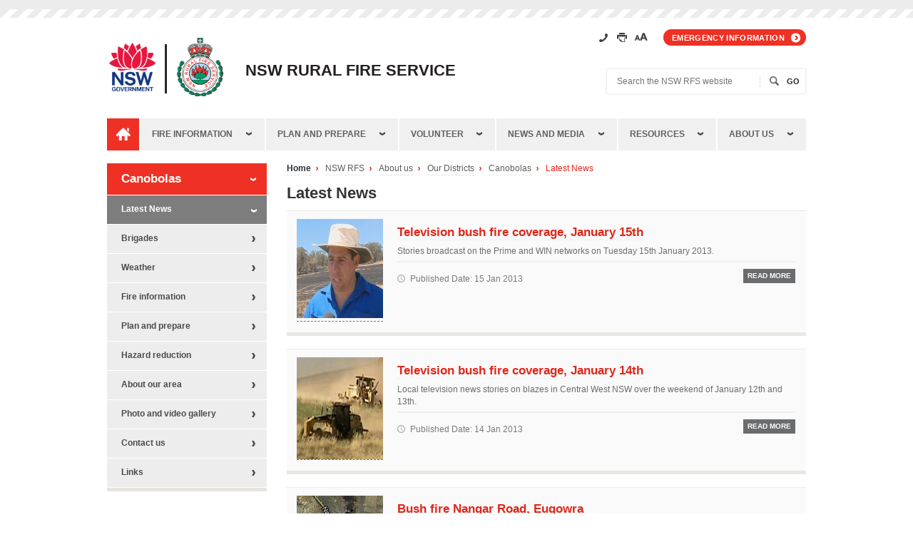

--- FILE ---
content_type: text/html; charset=utf-8
request_url: https://www.rfs.nsw.gov.au/about-us/our-districts/canobolas/latest-news?result_9340_result_page=75
body_size: 10340
content:
<!DOCTYPE HTML>
<html lang="en-US">
<head>
    <!--Google Tag Manager--> 
    <!-- Google Tag Manager -->
<script>(function(w,d,s,l,i){w[l]=w[l]||[];w[l].push({'gtm.start':
new Date().getTime(),event:'gtm.js'});var f=d.getElementsByTagName(s)[0],
j=d.createElement(s),dl=l!='dataLayer'?'&l='+l:'';j.async=true;j.src=
'https://www.googletagmanager.com/gtm.js?id='+i+dl;f.parentNode.insertBefore(j,f);
})(window,document,'script','dataLayer','GTM-N9BV5P');</script>
<!-- End Google Tag Manager -->    
    <meta charset="UTF-8">
    <meta http-equiv="X-UA-Compatible" content="IE=10">
    <meta name="viewport" content="width=device-width,initial-scale=1">
    
<!-- Global Schema //-->

<!-- Content //-->
<meta name="DCTERMS.title" content="Latest News " />
<meta name="DCTERMS.subject" content="" />
<meta name="DCTERMS.description" content="The latest News from the NSW RFS Canobolas Zone." />
<meta name="DCTERMS.publisher" content="corporateName: [site name]" scheme="AGLSTERMS.AglsAgent " />
<meta name="DCTERMS.contact" content="corporateName: [site name]" scheme="AGSLTERMS.AglsAgent " />
<meta name="DCTERMS.format" content="" scheme="DCTERMS.IMT " />
<meta name="DCTERMS.rights" content="© Copyright Rural Fire Service" />
<meta name="DCTERMS.identifier" content="https://www.rfs.nsw.gov.au/about-us/our-districts/canobolas/latest-news " scheme="DCTERMS.URI" />
<meta name="DCTERMS.coverage" content="Australia" scheme="AGLSTERMS.AglsJuri" />

<!-- Dates //-->
<meta name="DCTERMS.date.created" content="2013-10-17" scheme="DCTERMS.ISO8601 " />
<meta name="DCTERMS.date.modified" content="2015-12-14 15:21:19" scheme="DCTERMS.ISO8601" />
<meta name="DCTERMS.date.available" content="2014-07-24" scheme="DCTERMS.ISO8601 " />

<!-- My Area Search Section //-->

<!-- Brigade //-->
<meta name="Brigades.source" content="" />

<!-- Page General Settings //-->
<meta name="PageSettings.Feedback.Widget" content="0" />
<meta name="PageSettings.RHC.Content" content="" />

<!-- Latest News //-->

<!-- * Widgets //-->

    <title>Latest News - NSW Rural Fire Service</title>
    
    <link rel="stylesheet" type="text/css" href="https://www.rfs.nsw.gov.au/_designs/css/firemap.css" media="all" />
    <link rel="stylesheet" type="text/css" href="https://www.rfs.nsw.gov.au/_designs/css/new-leaflet.css" media="all" />
    <link rel="stylesheet" type="text/css" href="https://www.rfs.nsw.gov.au/_designs/css/print.css" media="print" />
    <link rel="stylesheet" type="text/css" href="https://www.rfs.nsw.gov.au/_designs/css/risk.css" media="screen" />
    <link rel="stylesheet" type="text/css" href="https://www.rfs.nsw.gov.au/_designs/css/bct.css" media="all" />
    <link href="https://www.rfs.nsw.gov.au/_designs/css/screen.css" rel="stylesheet" />
    <link rel="stylesheet" type="text/css" href="https://cdnjs.cloudflare.com/ajax/libs/slick-carousel/1.9.0/slick.min.css" media="screen">
    <!-- Favicons -->
    <link rel="shortcut icon" href="https://www.rfs.nsw.gov.au/favicon.png">
    <link rel="apple-touch-icon" href="https://www.rfs.nsw.gov.au/favicon.png">
    <!--[if lte IE 8]>
      <link rel="stylesheet" type="text/css" href="https://www.rfs.nsw.gov.au/_designs/css/new-ie8.css" media="screen" />
    <![endif]-->
    <!--[if lt IE 10]><body class="is-IE inside"><![endif]-->
    <!-- scripts -->
    <!-- Google Fonts Montserrat -->
<link href="https://fonts.googleapis.com/css?family=Montserrat:300,900&display=swap" rel="stylesheet">
<!-- jQuery -->
<script src="https://www.rfs.nsw.gov.au/__data/assets/js_file/0014/950/jquery-1.10.2.min.js"></script>
<!-- Plugins -->
<script src="https://www.rfs.nsw.gov.au/__data/assets/js_file/0003/3927/plugins.min.js"></script>
<!-- Global -->
<script src="https://www.rfs.nsw.gov.au/__data/assets/js_file/0016/628/global.min-1.js"></script>
<!-- FB autocompletion -->
<script src="https://www.rfs.nsw.gov.au/__data/assets/js_file/0018/36711/jqueryfunnelback-completionjs.js"></script>

<script type="text/javascript">
$(document).ready(function(){
   
   $('#form_email_666').on('submit', function(event) {
    	var brigade = $("#brigadeAutoComplete").val().trim();
    	//brigade = brigade[0].toUpperCase() + brigade.slice(1);
    	if(jQuery.inArray(brigade, brigades) == -1) {
    		event.preventDefault();
    		$("#brigadeAutoComplete").addClass('error');
    		$("#error-list").prepend('<li>Please enter correct brigade</li>');
    		$("#error-box").show();
    		$('html, body').animate({
                scrollTop: $("#error-box").offset().top
            }, 1000);
    	} else {
    		$("#brigadeAutoComplete").removeClass('error');
    	} 
    });
});
</script>

    <!-- declared vars -->
    

<!--
  Running Squiz Matrix
  Developed by Squiz - http://www.squiz.net
  Squiz, Squiz Matrix, MySource, MySource Matrix and Squiz.net are registered Trademarks of Squiz Pty Ltd
  Page generated: 24 January 2026 07:10:16
-->


</head>
<body class="inside">
    
    <!--Google Tag Manager (noscript)-->
    <!-- Google Tag Manager (noscript) -->
<noscript><iframe src="https://www.googletagmanager.com/ns.html?id=GTM-N9BV5P"
height="0" width="0" style="display:none;visibility:hidden"></iframe></noscript>
<!-- End Google Tag Manager (noscript) -->
    
    <div id="page-wrapper">
        <!--noindex-->
        <div class="skip-to-links visuallyhidden">
            <ul>
                <li><a href="#toolbar">Header</a></li>
                <li><a href="#main-nav">Main Navigation</a></li>
                <li><a href="#main-content">Main Content</a></li>
                <li><a href="#footer">Footer</a></li>
            </ul>
        </div>
        
        <div class="toolbar-wrapper">
        </div><!--end .toolbar-wrapper-->
        <div id="main-body">
            <div id="header">
                <div class="header-logos">
                    <a href="http://www.nsw.gov.au" class="nsw-gov-logo" target="_blank">
                        <img src="https://www.rfs.nsw.gov.au/__data/assets/image/0015/960/gov-logo-main.png?v=0.3.4" alt="NSW Government Logo" class="printimg">
                    </a>
                    <a href="https://www.rfs.nsw.gov.au" class="nsw-rfs-logo">
                        <img src="https://www.rfs.nsw.gov.au/__data/assets/image/0011/57908/rfs-logo-main.png?v=0.2.3" alt="NSW Rural Fire Service Logo" class="printimg">
                    </a>
                    <div class="title"><span>NSW Rural Fire Service</span></div>
                </div>
                <div class="site-search-wrapper">
                    <ul class="quicklinks mobile-hidden">    <li class="facebook"><a href="https://www.facebook.com/nswrfs" title="Facebook" target="_blank" rel="external" class="noprintlink"><span class="visuallyhidden">Facebook</span></a></li>
    <li class="twitter"><a href="https://twitter.com/NSWRFS" title="Twitter" target="_blank" class="noprintlink" rel="external"><span class="visuallyhidden">Twitter</span></a></li>
    <li class="rss"><a href="https://www.rfs.nsw.gov.au/news-and-media/stay-up-to-date/feeds" title="Rich Site Summary" class="noprintlink"><span class="visuallyhidden">RSS</span></a></li>
    <li class="youtube"><a href="https://www.youtube.com/user/NSWRFS" class="noprintlink" title="Youtube" target="_blank" rel="external"><span class="visuallyhidden">Youtube</span></a></li>
    <li class="contact"><a href="https://www.rfs.nsw.gov.au/about-us/contact-us" class="noprintlink"><span>Contact us</span></a></li>
</ul><!--end .quicklinks-->                    <div class="toolbar-main">
	<span class="visuallyhidden">Toolbar Links:</span>
	<ul id="toolbar">
		<li class="contact"><a href="https://www.rfs.nsw.gov.au/about-us/contact-us" title="Contact Us"><span class="visuallyhidden">Contact us</span></a></li>
		<li class="print"><a href="#" title="Print this page"><span class="visuallyhidden">Print this page</span></a></li>
		<li class="accessibility"><a href="https://www.rfs.nsw.gov.au/about-us/accessibility" title="Accessibility"><span class="visuallyhidden">Accessibility</span></a></li>
		
		<li class="emergency"><a href="https://www.rfs.nsw.gov.au/about-us/our-districts/canobolas/fire-information/emergency-information">Emergency information</a></li>
	</ul><!--end #toolbar-->
</div><!--end .toolbar-main-->                    <div class="site-search">
    <form action="/site-search" method="get" novalidate="novalidate">
        <label for="site-search-keyword" class="visuallyhidden">Search the NSW RFS website</label>
        <input type="text" id="site-search-keyword" name="query" placeholder="Search the NSW RFS website">
        <input type="hidden" name="collection" value="nsw-rfs">
        <input type="submit" id="site-search-submit" value="Go">
    </form>
</div><!--end .site-search-->                </div><!--end .site-search-wrapper-->
                <div class="clear"></div>
            </div><!--end #header-->
            														            <div class="main-nav-wrapper">
            <ul id="main-nav">
                <li class="home">
                    <a href="https://www.rfs.nsw.gov.au"><span class="visuallyhidden">Home</span></a>
                </li>
                                <li><a href="https://www.rfs.nsw.gov.au/fire-information">Fire information</a>
                    														 
                    <div class="dropdown">
                        <ul class="level-2">
                                                        <li><a href="https://www.rfs.nsw.gov.au/fire-information/fires-near-me">Fires Near Me</a></li>
                                                        <li><a href="https://www.rfs.nsw.gov.au/fire-information/major-fire-updates">Alerts and Warnings</a></li>
                                                        <li><a href="https://www.rfs.nsw.gov.au/fire-information/hazard-reductions">Hazard Reductions</a></li>
                                                        <li><a href="https://www.rfs.nsw.gov.au/fire-information/fdr-and-tobans">Fire Danger Ratings and Total Fire Bans</a></li>
                                                        <li><a href="https://www.rfs.nsw.gov.au/fire-information/BFDP">Bush Fire Danger Period and Fire Permits</a></li>
                                                        <li><a href="https://www.rfs.nsw.gov.au/fire-information/prevent-bush-fire-arson">Prevent bush fire arson</a></li>
                                                        <li><a href="https://www.rfs.nsw.gov.au/fire-information/cigarette-form">Report a cigarette butt tosser</a></li>
                                                        <li><a href="https://www.rfs.nsw.gov.au/fire-information/emergency-information">Emergency information</a></li>
                                                    </ul>
                    </div>
                    				                </li>
                                <li><a href="https://www.rfs.nsw.gov.au/plan-and-prepare">Plan and prepare</a>
                    														 
                    <div class="dropdown">
                        <ul class="level-2">
                                                        <li><a href="https://www.rfs.nsw.gov.au/plan-and-prepare/bush-fire-survival-plan">Bush fire survival plan </a></li>
                                                        <li><a href="https://www.rfs.nsw.gov.au/plan-and-prepare/know-your-risk">Know your risk</a></li>
                                                        <li><a href="https://www.rfs.nsw.gov.au/plan-and-prepare/prepare-your-property">Prepare your home</a></li>
                                                        <li><a href="https://www.rfs.nsw.gov.au/plan-and-prepare/prepare-your-family">Prepare yourself and family</a></li>
                                                        <li><a href="https://www.rfs.nsw.gov.au/plan-and-prepare/fire-danger-ratings">Fire Danger Ratings</a></li>
                                                        <li><a href="https://www.rfs.nsw.gov.au/plan-and-prepare/alert-levels">Alert Levels</a></li>
                                                        <li><a href="https://www.rfs.nsw.gov.au/plan-and-prepare/neighbourhood-safer-places">Neighbourhood Safer Places</a></li>
                                                        <li><a href="https://www.rfs.nsw.gov.au/plan-and-prepare/building-on-bush-fire-prone-land">Building on bush fire prone land</a></li>
                                                        <li><a href="https://www.rfs.nsw.gov.au/plan-and-prepare/travelling-in-a-bush-fire-area">Travelling in a bush fire area</a></li>
                                                        <li><a href="https://www.rfs.nsw.gov.au/plan-and-prepare/managing-bush-fire-risk">Managing bush fire risk</a></li>
                                                        <li><a href="https://www.rfs.nsw.gov.au/plan-and-prepare/aider">AIDER</a></li>
                                                        <li><a href="https://www.rfs.nsw.gov.au/plan-and-prepare/home-fire-safety">Home fire safety</a></li>
                                                        <li><a href="https://www.rfs.nsw.gov.au/plan-and-prepare/information-for-social-and-health-services">Information for Social and Health Services</a></li>
                                                        <li><a href="https://www.rfs.nsw.gov.au/plan-and-prepare/1050-vegetation-clearing">10/50 vegetation clearing</a></li>
                                                        <li><a href="https://www.rfs.nsw.gov.au/plan-and-prepare/boundary-clearing-tool">Rural Boundary Clearing Tool</a></li>
                                                        <li><a href="https://www.rfs.nsw.gov.au/plan-and-prepare/farm-fire-safety">Farm fire safety</a></li>
                                                        <li><a href="https://www.rfs.nsw.gov.au/plan-and-prepare/fire-trails">Fire Trails</a></li>
                                                        <li><a href="https://www.rfs.nsw.gov.au/plan-and-prepare/static-water-supply-sws2">Static Water Supply (SWS)</a></li>
                                                    </ul>
                    </div>
                    				                </li>
                                <li><a href="https://www.rfs.nsw.gov.au/volunteer">Volunteer</a>
                    														 
                    <div class="dropdown">
                        <ul class="level-2">
                                                        <li><a href="https://www.rfs.nsw.gov.au/volunteer/join-the-nsw-rfs">Join the NSW RFS</a></li>
                                                        <li><a href="https://www.rfs.nsw.gov.au/volunteer/training">Training</a></li>
                                                        <li><a href="https://www.rfs.nsw.gov.au/volunteer/awards">Awards</a></li>
                                                        <li><a href="https://www.rfs.nsw.gov.au/volunteer/supportive-employer">Supportive employer</a></li>
                                                        <li><a href="https://www.rfs.nsw.gov.au/volunteer/youth">Youth in the NSW RFS</a></li>
                                                        <li><a href="https://www.rfs.nsw.gov.au/volunteer/support-your-local-brigade">Support your local brigade</a></li>
                                                        <li><a href="https://www.rfs.nsw.gov.au/volunteer/volunteer-support">Volunteer Support</a></li>
                                                    </ul>
                    </div>
                    				                </li>
                                <li><a href="https://www.rfs.nsw.gov.au/news-and-media">News and media</a>
                    														 
                    <div class="dropdown">
                        <ul class="level-2">
                                                        <li><a href="https://www.rfs.nsw.gov.au/news-and-media/general-news">General news</a></li>
                                                        <li><a href="https://www.rfs.nsw.gov.au/news-and-media/media-releases">Media releases</a></li>
                                                        <li><a href="https://www.rfs.nsw.gov.au/news-and-media/ministerial-media-releases">Ministerial media releases</a></li>
                                                        <li><a href="https://www.rfs.nsw.gov.au/news-and-media/information-for-the-media">Information for the media</a></li>
                                                        <li><a href="https://www.rfs.nsw.gov.au/news-and-media/stay-up-to-date">Stay up to date</a></li>
                                                        <li><a href="https://www.rfs.nsw.gov.au/news-and-media/film-and-photo-requests">Film and photo requests</a></li>
                                                        <li><a href="https://www.rfs.nsw.gov.au/news-and-media/advertising">Advertising</a></li>
                                                        <li><a href="https://www.rfs.nsw.gov.au/news-and-media/have-your-say">Have your say</a></li>
                                                        <li><a href="https://www.rfs.nsw.gov.au/news-and-media/pfas-environmental-investigation">PFAS environmental investigations</a></li>
                                                        <li><a href="https://www.rfs.nsw.gov.au/news-and-media/st-florians-day-2025">St Florian&#039;s Day 2025</a></li>
                                                        <li><a href="https://www.rfs.nsw.gov.au/news-and-media/newfdr">Fire Danger Ratings have changed</a></li>
                                                        <li><a href="https://www.rfs.nsw.gov.au/news-and-media/nsw-emergency-services-volunteers-memorial-2025">NSW Emergency Services Volunteers Memorial 2025</a></li>
                                                    </ul>
                    </div>
                    				                </li>
                                <li><a href="https://www.rfs.nsw.gov.au/resources">Resources</a>
                    														 
                    <div class="dropdown">
                        <ul class="level-2">
                                                        <li><a href="https://www.rfs.nsw.gov.au/resources/bush-fire-survival-plan">Bush fire survival plan </a></li>
                                                        <li><a href="https://www.rfs.nsw.gov.au/resources/factsheets">Fact sheets</a></li>
                                                        <li><a href="https://www.rfs.nsw.gov.au/resources/publications">Publications and documents</a></li>
                                                        <li><a href="https://www.rfs.nsw.gov.au/resources/bush-fire-bulletin">Bush Fire Bulletin</a></li>
                                                        <li><a href="https://www.rfs.nsw.gov.au/resources/access-to-information">Access to information</a></li>
                                                        <li><a href="https://www.rfs.nsw.gov.au/resources/library2">Library</a></li>
                                                        <li><a href="https://www.rfs.nsw.gov.au/resources/research">Research</a></li>
                                                        <li><a href="https://www.rfs.nsw.gov.au/resources/schools">Schools</a></li>
                                                        <li><a href="https://www.rfs.nsw.gov.au/resources/insignia">NSW RFS Insignia and name</a></li>
                                                    </ul>
                    </div>
                    				                </li>
                                <li><a href="https://www.rfs.nsw.gov.au/about-us">About us</a>
                    														 
                    <div class="dropdown">
                        <ul class="level-2">
                                                        <li><a href="https://www.rfs.nsw.gov.au/about-us/contact-us">Contact us</a></li>
                                                        <li><a href="https://www.rfs.nsw.gov.au/about-us/fast-facts">Fast facts</a></li>
                                                        <li><a href="https://www.rfs.nsw.gov.au/about-us/history">History</a></li>
                                                        <li><a href="https://www.rfs.nsw.gov.au/about-us/structure">Structure</a></li>
                                                        <li><a href="https://www.rfs.nsw.gov.au/about-us/our-commissioner">Our Commissioner</a></li>
                                                        <li><a href="https://www.rfs.nsw.gov.au/about-us/our-districts">Our Districts</a></li>
                                                        <li><a href="https://www.rfs.nsw.gov.au/about-us/doing-business-with-the-rfs">Doing business with the NSW RFS</a></li>
                                                        <li><a href="https://www.rfs.nsw.gov.au/about-us/nsw-rfs-and-brigades-donations-fund">NSW RFS and Brigades Donations Fund</a></li>
                                                        <li><a href="https://www.rfs.nsw.gov.au/about-us/nsw-rfs-benevolent-fund">RFS Benevolent Fund</a></li>
                                                        <li><a href="https://www.rfs.nsw.gov.au/about-us/fundraising">Fundraising and sponsorship</a></li>
                                                        <li><a href="https://www.rfs.nsw.gov.au/about-us/grants">Bush Fire Risk Mitigation and Resilience Support Program</a></li>
                                                        <li><a href="https://www.rfs.nsw.gov.au/about-us/careers-at-the-rfs">Careers at the RFS </a></li>
                                                        <li><a href="https://www.rfs.nsw.gov.au/about-us/onenswrfs">One NSW RFS</a></li>
                                                        <li><a href="https://www.rfs.nsw.gov.au/about-us/coffee4kids">Coffee4Kids</a></li>
                                                        <li><a href="https://www.rfs.nsw.gov.au/about-us/fcc">Fire Control Centres</a></li>
                                                        <li><a href="https://www.rfs.nsw.gov.au/about-us/nsw-rfs-glossary">NSW RFS Glossary</a></li>
                                                    </ul>
                    </div>
                    				                </li>
                            </ul><!--end #main-nav-->
            <a href="#main-nav" id="mobile-main-nav-btn"><span class="visuallyhidden">Open Main Navigation </span>Menu</a>
            </div><!--end .main-nav-wrapper-->
            				
            

            <!--endnoindex-->
            <div id="main-content-wrapper">
                <!--noindex-->
                                <div class="main-banner hidden" aria-hidden="true" data-desktop-img-url="" data-mobile-img-url="">
	<p class="caption mobile-hidden"></p>
</div><!--end .main-banner-->                <!--endnoindex-->
                <div id="main-content" class="main-content">
                    <!--noindex-->
                                        <div class="breadcrumbs-wrapper">
                    <p class="visuallyhidden">Page breadcrumbs:</p>
                      <ul class="breadcrumbs">
                      <li class="home"><a href="https://www.rfs.nsw.gov.au">Home</a></li>
                                              <li>
                          <a href="https://www.rfs.nsw.gov.au">
                            NSW RFS                          </a>
                        </li>
                                              <li>
                          <a href="https://www.rfs.nsw.gov.au/about-us">
                            About us                          </a>
                        </li>
                                              <li>
                          <a href="https://www.rfs.nsw.gov.au/about-us/our-districts">
                            Our Districts                          </a>
                        </li>
                                              <li>
                          <a href="https://www.rfs.nsw.gov.au/about-us/our-districts/canobolas">
                            Canobolas                          </a>
                        </li>
                                              <li>
                          <a href="https://www.rfs.nsw.gov.au/about-us/our-districts/canobolas/latest-news">
                            Latest News                          </a>
                        </li>
                                            
                      </ul>
                    </div><!--end .breadcrumbs-wrapper-->
                                        <!--endnoindex-->
                    <!-- AddThis Button BEGIN -->
<!--<div class="no-print">-->
<!--<div class="landing__section-desc no-print">-->
<!--    <a class="landing-additional-desc__href landing-additional-desc__share sq-hoverbox no-print" data-url="https://www.rfs.nsw.gov.au/about-us/our-districts/canobolas/latest-news" data-type="" href="#">Share</a>-->
<!--</div>-->
<!-- AddThis Button END -->
<!--<script type="text/javascript" src="//s7.addthis.com/js/300/addthis_widget.js#pubid=ra-542b9c3a3dfbd9e9" async></script>-->
<!--<div class="no-print" id="addthis_wrapper">-->
<!--      <span  class="arrow"></span>-->
<!--      <p><b>Share this <span id="sharing_type">link</span></b></p>-->
<!--      <div class="addthis_sharing_toolbox"></div>-->
<!--</div>-->
<!--</div>--><script>
/*-- AddThis --*/
// jQuery(document).ready(function($) {
//     $('.main-content').on('click', '.landing-additional-desc__share',function(e) {

//         e.preventDefault();

//         var $this = $(this),
//             url = $this.attr('data-url'),
//             type = $this.attr('data-type'),
//             pos = $this.offset(),
//             offset = 111 - $this.outerWidth()/2,
//             parent = $this.parents('li.landing__section'),
//             title = parent.find('.landing__section-title').html(),
//             desc = parent.find('.landing__section-desc').html();

//         if (parent.length == 0) {
//             parent = $this.parents('.landing-additional-desc');
//             if (parent.length == 1) {
//               title = $('.landing-additional-desc__heading').html();
//               desc = $('.landing-additional-desc__content').html();
//             }
//             if (title == '' || (typeof title == 'undefined')) {
//               title = $('h1:eq(0)').html();
//             }
//         }

//         if ($(this).hasClass('sharing-toggle-on')) {
//             $('#addthis_wrapper')
//                 .velocity({
//                     opacity: 0,
//                     translateY: '0'
//                   }, {
//                     display: 'none'
//                   });
//             $(this).removeClass('sharing-toggle-on');
//         } else {
//             $('.sharing-toggle-on').removeClass('sharing-toggle-on');
//             addthis.update('share', 'url', url);
//             addthis.url = url;
//             addthis.update('share', 'title', title);
//             addthis.update('share', 'description', desc);
//             addthis.toolbox('.addthis_sharing_toolbox');
//             if (type != '') $('#sharing_type').html(type);
//             $('#addthis_wrapper').css({position: 'absolute', top: (pos.top+55)+'px', left: (pos.left - offset)+'px'})
//                 .velocity({
//               opacity: 1,
//               translateY: '5px'
//           }, {
//               display: 'table'
//           });
//             $(this).addClass('sharing-toggle-on');
//         }

//     });
    
   /* Close Button */
  // add close button
//   $('<a href="#" class="addthis__close">X</a>').prependTo('#addthis_wrapper');
//   $('.addthis__close').click(function(e) {
//     e.preventDefault();
//     $(this).parent()
//     .velocity({
//       opacity: 0,
//       translateY: '0'
//     }, {
//       display: 'none'
//     });
//     $('.landing-additional-desc__share').removeClass('sharing-toggle-on');
//   });
// });
</script><h1>Latest News</h1><div class="news-listing">
    <div class="news-item">
  <a href="https://www.rfs.nsw.gov.au/about-us/our-districts/canobolas/photovideo-gallery/2013-photovideo-gallery/television-bush-fire-coverage,-january-15th" class="thumb  " aria-hidden="true">
    <span class="visuallyhidden">Television bush fire coverage, January 15th</span>
    <img src="https://www.rfs.nsw.gov.au/__data/assets/image/0003/12369/Television-bush-fire-coverage,-January-15th.jpg" width="121" height="139" alt="Prime7 News Story" title="Television bush fire coverage, January 15th.jpg" />
  </a>
  <h2 class="news-title"><a href="https://www.rfs.nsw.gov.au/about-us/our-districts/canobolas/photovideo-gallery/2013-photovideo-gallery/television-bush-fire-coverage,-january-15th">Television bush fire coverage, January 15th</a></h2>
  <div class="summary"><p>Stories broadcast on the Prime and WIN networks on Tuesday 15th January 2013.</p></div>
  <div class="more-details">
      <p class="post-date">Published Date: 15 Jan 2013</p>
      <a href="https://www.rfs.nsw.gov.au/about-us/our-districts/canobolas/photovideo-gallery/2013-photovideo-gallery/television-bush-fire-coverage,-january-15th" class="button">Read More</a>
  </div><!--end .more-details-->
</div><!--end .news-item--><div class="news-item">
  <a href="https://www.rfs.nsw.gov.au/about-us/our-districts/canobolas/photovideo-gallery/2013-photovideo-gallery/television-bush-fire-coverage,-january-14th" class="thumb  " aria-hidden="true">
    <span class="visuallyhidden">Television bush fire coverage, January 14th</span>
    <img src="https://www.rfs.nsw.gov.au/__data/assets/image/0020/12359/Television-bush-fire-coverage,-January-14th.jpg" width="121" height="143" alt="WIN TV News story on the Shiel Fire near Woodstock" title="Television bush fire coverage, January 14th.jpg" />
  </a>
  <h2 class="news-title"><a href="https://www.rfs.nsw.gov.au/about-us/our-districts/canobolas/photovideo-gallery/2013-photovideo-gallery/television-bush-fire-coverage,-january-14th">Television bush fire coverage, January 14th</a></h2>
  <div class="summary"><p>Local television news stories on blazes in Central West NSW over the weekend of January 12th and 13th.</p></div>
  <div class="more-details">
      <p class="post-date">Published Date: 14 Jan 2013</p>
      <a href="https://www.rfs.nsw.gov.au/about-us/our-districts/canobolas/photovideo-gallery/2013-photovideo-gallery/television-bush-fire-coverage,-january-14th" class="button">Read More</a>
  </div><!--end .more-details-->
</div><!--end .news-item--><div class="news-item">
  <a href="https://www.rfs.nsw.gov.au/about-us/our-districts/canobolas/photovideo-gallery/2013-photovideo-gallery/bush-fire-nangar-road,-eugowra" class="thumb  " aria-hidden="true">
    <span class="visuallyhidden">Bush fire Nangar Road, Eugowra</span>
    <img src="https://www.rfs.nsw.gov.au/__data/assets/image/0013/12361/Bush-fire-Nangar-Road,-Eugowra-1.jpg" width="121" height="143" alt="Aerial view of Bush fire Nangar Road, Eugowra" title="Bush fire Nangar Road, Eugowra.jpg" />
  </a>
  <h2 class="news-title"><a href="https://www.rfs.nsw.gov.au/about-us/our-districts/canobolas/photovideo-gallery/2013-photovideo-gallery/bush-fire-nangar-road,-eugowra">Bush fire Nangar Road, Eugowra</a></h2>
  <div class="summary"><p>A fire burnt out 228 hectares of grass and bush on the Nangar Road, south east of Eugowra.</p></div>
  <div class="more-details">
      <p class="post-date">Published Date: 14 Jan 2013</p>
      <a href="https://www.rfs.nsw.gov.au/about-us/our-districts/canobolas/photovideo-gallery/2013-photovideo-gallery/bush-fire-nangar-road,-eugowra" class="button">Read More</a>
  </div><!--end .more-details-->
</div><!--end .news-item--><div class="news-item">
  <a href="https://www.rfs.nsw.gov.au/about-us/our-districts/canobolas/photovideo-gallery/2013-photovideo-gallery/inland-fire-warning" class="thumb  " aria-hidden="true">
    <span class="visuallyhidden">Inland fire warning</span>
    <img src="https://www.rfs.nsw.gov.au/__data/assets/image/0009/12978/Inland-fire-warning.jpg" width="121" height="135" alt="Inland fire warning" title="Inland-fire-warning.jpg" />
  </a>
  <h2 class="news-title"><a href="https://www.rfs.nsw.gov.au/about-us/our-districts/canobolas/photovideo-gallery/2013-photovideo-gallery/inland-fire-warning">Inland fire warning</a></h2>
  <div class="summary"><p>Inland parts of the state have been warned to prepare for further dangerous fire 
conditions.</p></div>
  <div class="more-details">
      <p class="post-date">Published Date: 12 Jan 2013</p>
      <a href="https://www.rfs.nsw.gov.au/about-us/our-districts/canobolas/photovideo-gallery/2013-photovideo-gallery/inland-fire-warning" class="button">Read More</a>
  </div><!--end .more-details-->
</div><!--end .news-item--><div class="news-item">
  <a href="https://www.rfs.nsw.gov.au/about-us/our-districts/canobolas/photovideo-gallery/2013-photovideo-gallery/fire-service-feels-the-heat" class="thumb  " aria-hidden="true">
    <span class="visuallyhidden">Fire service feels the heat</span>
    <img src="https://www.rfs.nsw.gov.au/__data/assets/image/0018/12348/Fire-service-feels-the-heat.jpg" width="121" height="142" alt="Preparing equipment at the Canobolas RFS Headquarters" title="Fire service feels the heat.jpg" />
  </a>
  <h2 class="news-title"><a href="https://www.rfs.nsw.gov.au/about-us/our-districts/canobolas/photovideo-gallery/2013-photovideo-gallery/fire-service-feels-the-heat">Fire service feels the heat</a></h2>
  <div class="summary"><p>Central Western Daily By NICOLE KUTER&nbsp;The Rural Fire Service (RFS) Canobolas Zone is preparing for what could be the hottest weekend recorded in Orange by putting 2000 volunteers on call and calling in all their earthmoving equipment.</p></div>
  <div class="more-details">
      <p class="post-date">Published Date: 12 Jan 2013</p>
      <a href="https://www.rfs.nsw.gov.au/about-us/our-districts/canobolas/photovideo-gallery/2013-photovideo-gallery/fire-service-feels-the-heat" class="button">Read More</a>
  </div><!--end .more-details-->
</div><!--end .news-item--><div class="news-item">
  <a href="https://www.rfs.nsw.gov.au/about-us/our-districts/canobolas/photovideo-gallery/2013-photovideo-gallery/fire-protection-from-the-horses-mouth" class="thumb  " aria-hidden="true">
    <span class="visuallyhidden">Fire protection from the horse's mouth</span>
    <img src="https://www.rfs.nsw.gov.au/__data/assets/image/0011/12350/Fire-protection-from-the-horses-mouth.jpg" width="121" height="140" alt="Jessica and Jemma Curtin with Lady" title="Fire protection from the horse&#039;s mouth.jpg" />
  </a>
  <h2 class="news-title"><a href="https://www.rfs.nsw.gov.au/about-us/our-districts/canobolas/photovideo-gallery/2013-photovideo-gallery/fire-protection-from-the-horses-mouth">Fire protection from the horse's mouth</a></h2>
  <div class="summary"><p>Central Western Daily By TRACEY PRISKThe NSW Rural Fire Service (RFS) will host a briefing session with equestrian supply store Horseland to ensure property owners have a plan to protect their horses during a bushfire.</p></div>
  <div class="more-details">
      <p class="post-date">Published Date: 12 Jan 2013</p>
      <a href="https://www.rfs.nsw.gov.au/about-us/our-districts/canobolas/photovideo-gallery/2013-photovideo-gallery/fire-protection-from-the-horses-mouth" class="button">Read More</a>
  </div><!--end .more-details-->
</div><!--end .news-item--><div class="news-item">
  <a href="https://www.rfs.nsw.gov.au/about-us/our-districts/canobolas/photovideo-gallery/2013-photovideo-gallery/shiel-fire-woodstock" class="thumb  " aria-hidden="true">
    <span class="visuallyhidden">Shiel Fire (Woodstock)</span>
    <img src="https://www.rfs.nsw.gov.au/__data/assets/image/0013/12352/Shiel-Fire-Woodstock.jpg" width="121" height="143" alt="Shiel Fire on ridge of hills" title="Shiel Fire (Woodstock).jpg" />
  </a>
  <h2 class="news-title"><a href="https://www.rfs.nsw.gov.au/about-us/our-districts/canobolas/photovideo-gallery/2013-photovideo-gallery/shiel-fire-woodstock">Shiel Fire (Woodstock)</a></h2>
  <div class="summary"><p>The fire has burnt near the Mid Western Highway and George Russell Drive, approximately 15 kilometres north east of Cowra.</p></div>
  <div class="more-details">
      <p class="post-date">Published Date: 12 Jan 2013</p>
      <a href="https://www.rfs.nsw.gov.au/about-us/our-districts/canobolas/photovideo-gallery/2013-photovideo-gallery/shiel-fire-woodstock" class="button">Read More</a>
  </div><!--end .more-details-->
</div><!--end .news-item--><div class="news-item">
  <a href="https://www.rfs.nsw.gov.au/about-us/our-districts/canobolas/photovideo-gallery/2013-photovideo-gallery/quick-thinking-helps-contain-woodstock-blaze" class="thumb  " aria-hidden="true">
    <span class="visuallyhidden">Quick thinking helps contain Woodstock blaze</span>
    <img src="https://www.rfs.nsw.gov.au/__data/assets/image/0018/12357/Quick-thinking-helps-contain-Woodstock-blaze.jpg" width="121" height="144" alt="The aftermath, hosing down trees" title="Quick thinking helps contain Woodstock blaze.jpg" />
  </a>
  <h2 class="news-title"><a href="https://www.rfs.nsw.gov.au/about-us/our-districts/canobolas/photovideo-gallery/2013-photovideo-gallery/quick-thinking-helps-contain-woodstock-blaze">Quick thinking helps contain Woodstock blaze</a></h2>
  <div class="summary"><p>Central Western Daily By TRACEY PRISKPlanning and preparation meant the NSW Rural Fire Service (RFS) Canobolas Zone was ready to send crews and machinery when a blaze broke out near Woostock, 52 kilometres south of Orange, on Saturday afternoon.</p></div>
  <div class="more-details">
      <p class="post-date">Published Date: 12 Jan 2013</p>
      <a href="https://www.rfs.nsw.gov.au/about-us/our-districts/canobolas/photovideo-gallery/2013-photovideo-gallery/quick-thinking-helps-contain-woodstock-blaze" class="button">Read More</a>
  </div><!--end .more-details-->
</div><!--end .news-item--><div class="news-item">
  <a href="https://www.rfs.nsw.gov.au/about-us/our-districts/canobolas/photovideo-gallery/2013-photovideo-gallery/long-point-a-priority-before-temperatures-soar" class="thumb  " aria-hidden="true">
    <span class="visuallyhidden">Long point a priority before temperatures soar</span>
    <img src="https://www.rfs.nsw.gov.au/__data/assets/image/0014/12344/Long-point-a-priority-before-temps-soar-b-Custom.jpg" width="121" height="138" alt="Operations Manager, Steve Smith" title="Long point a priority before temps soar.jpg" />
  </a>
  <h2 class="news-title"><a href="https://www.rfs.nsw.gov.au/about-us/our-districts/canobolas/photovideo-gallery/2013-photovideo-gallery/long-point-a-priority-before-temperatures-soar">Long point a priority before temperatures soar</a></h2>
  <div class="summary"><p>Central Western Daily By CLARE COLLEYThe Canobolas Rural Fire Service Zone was yesterday able to escape serious incident, but the Long Point bushfire continues to burn, 10 days after it started.</p></div>
  <div class="more-details">
      <p class="post-date">Published Date: 11 Jan 2013</p>
      <a href="https://www.rfs.nsw.gov.au/about-us/our-districts/canobolas/photovideo-gallery/2013-photovideo-gallery/long-point-a-priority-before-temperatures-soar" class="button">Read More</a>
  </div><!--end .more-details-->
</div><!--end .news-item--><div class="news-item">
  <a href="https://www.rfs.nsw.gov.au/about-us/our-districts/canobolas/photovideo-gallery/2013-photovideo-gallery/television-bush-fire-coverage,-january-11th" class="thumb  " aria-hidden="true">
    <span class="visuallyhidden">Television bush fire coverage, January 11th</span>
    <img src="https://www.rfs.nsw.gov.au/__data/assets/image/0016/12346/Television-fire-coverage,-January-11th.jpg" width="121" height="142" alt="Prime7 News story" title="Television fire coverage, January 11th.jpg" />
  </a>
  <h2 class="news-title"><a href="https://www.rfs.nsw.gov.au/about-us/our-districts/canobolas/photovideo-gallery/2013-photovideo-gallery/television-bush-fire-coverage,-january-11th">Television bush fire coverage, January 11th</a></h2>
  <div class="summary"><p>Coverage from Prime7 News</p></div>
  <div class="more-details">
      <p class="post-date">Published Date: 11 Jan 2013</p>
      <a href="https://www.rfs.nsw.gov.au/about-us/our-districts/canobolas/photovideo-gallery/2013-photovideo-gallery/television-bush-fire-coverage,-january-11th" class="button">Read More</a>
  </div><!--end .more-details-->
</div><!--end .news-item-->
<!-- /.news-listing --></div>

<div class="pagination-wrapper">
    <span class="visuallyhidden">See more results</span>
    <ul class="pagination">
        <li><a href="https://www.rfs.nsw.gov.au/about-us/our-districts/canobolas/latest-news?result_9340_result_page=1"><span class="visuallyhidden">Go to page </span> 1</a></li><li><a href="https://www.rfs.nsw.gov.au/about-us/our-districts/canobolas/latest-news?result_9340_result_page=2"><span class="visuallyhidden">Go to page </span> 2</a></li><li><a href="https://www.rfs.nsw.gov.au/about-us/our-districts/canobolas/latest-news?result_9340_result_page=3"><span class="visuallyhidden">Go to page </span> 3</a></li><li><a href="https://www.rfs.nsw.gov.au/about-us/our-districts/canobolas/latest-news?result_9340_result_page=4"><span class="visuallyhidden">Go to page </span> 4</a></li><li><a href="https://www.rfs.nsw.gov.au/about-us/our-districts/canobolas/latest-news?result_9340_result_page=5"><span class="visuallyhidden">Go to page </span> 5</a></li><li><a href="https://www.rfs.nsw.gov.au/about-us/our-districts/canobolas/latest-news?result_9340_result_page=6"><span class="visuallyhidden">Go to page </span> 6</a></li><li><a href="https://www.rfs.nsw.gov.au/about-us/our-districts/canobolas/latest-news?result_9340_result_page=7"><span class="visuallyhidden">Go to page </span> 7</a></li><li><a href="https://www.rfs.nsw.gov.au/about-us/our-districts/canobolas/latest-news?result_9340_result_page=8"><span class="visuallyhidden">Go to page </span> 8</a></li><li><a href="https://www.rfs.nsw.gov.au/about-us/our-districts/canobolas/latest-news?result_9340_result_page=9"><span class="visuallyhidden">Go to page </span> 9</a></li><li><a href="https://www.rfs.nsw.gov.au/about-us/our-districts/canobolas/latest-news?result_9340_result_page=10"><span class="visuallyhidden">Go to page </span> 10</a></li><li><a href="https://www.rfs.nsw.gov.au/about-us/our-districts/canobolas/latest-news?result_9340_result_page=11"><span class="visuallyhidden">Go to page </span> 11</a></li><li><a href="https://www.rfs.nsw.gov.au/about-us/our-districts/canobolas/latest-news?result_9340_result_page=12"><span class="visuallyhidden">Go to page </span> 12</a></li><li><a href="https://www.rfs.nsw.gov.au/about-us/our-districts/canobolas/latest-news?result_9340_result_page=13"><span class="visuallyhidden">Go to page </span> 13</a></li><li><a href="https://www.rfs.nsw.gov.au/about-us/our-districts/canobolas/latest-news?result_9340_result_page=14"><span class="visuallyhidden">Go to page </span> 14</a></li><li><a href="https://www.rfs.nsw.gov.au/about-us/our-districts/canobolas/latest-news?result_9340_result_page=15"><span class="visuallyhidden">Go to page </span> 15</a></li><li><a href="https://www.rfs.nsw.gov.au/about-us/our-districts/canobolas/latest-news?result_9340_result_page=16"><span class="visuallyhidden">Go to page </span> 16</a></li><li><a href="https://www.rfs.nsw.gov.au/about-us/our-districts/canobolas/latest-news?result_9340_result_page=17"><span class="visuallyhidden">Go to page </span> 17</a></li><li><a href="https://www.rfs.nsw.gov.au/about-us/our-districts/canobolas/latest-news?result_9340_result_page=18"><span class="visuallyhidden">Go to page </span> 18</a></li><li><a href="https://www.rfs.nsw.gov.au/about-us/our-districts/canobolas/latest-news?result_9340_result_page=19"><span class="visuallyhidden">Go to page </span> 19</a></li><li><a href="https://www.rfs.nsw.gov.au/about-us/our-districts/canobolas/latest-news?result_9340_result_page=20"><span class="visuallyhidden">Go to page </span> 20</a></li><li><a href="https://www.rfs.nsw.gov.au/about-us/our-districts/canobolas/latest-news?result_9340_result_page=21"><span class="visuallyhidden">Go to page </span> 21</a></li><li><a href="https://www.rfs.nsw.gov.au/about-us/our-districts/canobolas/latest-news?result_9340_result_page=22"><span class="visuallyhidden">Go to page </span> 22</a></li><li><a href="https://www.rfs.nsw.gov.au/about-us/our-districts/canobolas/latest-news?result_9340_result_page=23"><span class="visuallyhidden">Go to page </span> 23</a></li><li><a href="https://www.rfs.nsw.gov.au/about-us/our-districts/canobolas/latest-news?result_9340_result_page=24"><span class="visuallyhidden">Go to page </span> 24</a></li><li><a href="https://www.rfs.nsw.gov.au/about-us/our-districts/canobolas/latest-news?result_9340_result_page=25"><span class="visuallyhidden">Go to page </span> 25</a></li><li><a href="https://www.rfs.nsw.gov.au/about-us/our-districts/canobolas/latest-news?result_9340_result_page=26"><span class="visuallyhidden">Go to page </span> 26</a></li><li><a href="https://www.rfs.nsw.gov.au/about-us/our-districts/canobolas/latest-news?result_9340_result_page=27"><span class="visuallyhidden">Go to page </span> 27</a></li><li><a href="https://www.rfs.nsw.gov.au/about-us/our-districts/canobolas/latest-news?result_9340_result_page=28"><span class="visuallyhidden">Go to page </span> 28</a></li><li><a href="https://www.rfs.nsw.gov.au/about-us/our-districts/canobolas/latest-news?result_9340_result_page=29"><span class="visuallyhidden">Go to page </span> 29</a></li><li><a href="https://www.rfs.nsw.gov.au/about-us/our-districts/canobolas/latest-news?result_9340_result_page=30"><span class="visuallyhidden">Go to page </span> 30</a></li><li><a href="https://www.rfs.nsw.gov.au/about-us/our-districts/canobolas/latest-news?result_9340_result_page=31"><span class="visuallyhidden">Go to page </span> 31</a></li><li><a href="https://www.rfs.nsw.gov.au/about-us/our-districts/canobolas/latest-news?result_9340_result_page=32"><span class="visuallyhidden">Go to page </span> 32</a></li><li><a href="https://www.rfs.nsw.gov.au/about-us/our-districts/canobolas/latest-news?result_9340_result_page=33"><span class="visuallyhidden">Go to page </span> 33</a></li><li><a href="https://www.rfs.nsw.gov.au/about-us/our-districts/canobolas/latest-news?result_9340_result_page=34"><span class="visuallyhidden">Go to page </span> 34</a></li><li><a href="https://www.rfs.nsw.gov.au/about-us/our-districts/canobolas/latest-news?result_9340_result_page=35"><span class="visuallyhidden">Go to page </span> 35</a></li><li><a href="https://www.rfs.nsw.gov.au/about-us/our-districts/canobolas/latest-news?result_9340_result_page=36"><span class="visuallyhidden">Go to page </span> 36</a></li><li><a href="https://www.rfs.nsw.gov.au/about-us/our-districts/canobolas/latest-news?result_9340_result_page=37"><span class="visuallyhidden">Go to page </span> 37</a></li><li><a href="https://www.rfs.nsw.gov.au/about-us/our-districts/canobolas/latest-news?result_9340_result_page=38"><span class="visuallyhidden">Go to page </span> 38</a></li><li><a href="https://www.rfs.nsw.gov.au/about-us/our-districts/canobolas/latest-news?result_9340_result_page=39"><span class="visuallyhidden">Go to page </span> 39</a></li><li><a href="https://www.rfs.nsw.gov.au/about-us/our-districts/canobolas/latest-news?result_9340_result_page=40"><span class="visuallyhidden">Go to page </span> 40</a></li><li><a href="https://www.rfs.nsw.gov.au/about-us/our-districts/canobolas/latest-news?result_9340_result_page=41"><span class="visuallyhidden">Go to page </span> 41</a></li><li><a href="https://www.rfs.nsw.gov.au/about-us/our-districts/canobolas/latest-news?result_9340_result_page=42"><span class="visuallyhidden">Go to page </span> 42</a></li><li><a href="https://www.rfs.nsw.gov.au/about-us/our-districts/canobolas/latest-news?result_9340_result_page=43"><span class="visuallyhidden">Go to page </span> 43</a></li><li><a href="https://www.rfs.nsw.gov.au/about-us/our-districts/canobolas/latest-news?result_9340_result_page=44"><span class="visuallyhidden">Go to page </span> 44</a></li><li><a href="https://www.rfs.nsw.gov.au/about-us/our-districts/canobolas/latest-news?result_9340_result_page=45"><span class="visuallyhidden">Go to page </span> 45</a></li><li><a href="https://www.rfs.nsw.gov.au/about-us/our-districts/canobolas/latest-news?result_9340_result_page=46"><span class="visuallyhidden">Go to page </span> 46</a></li><li><a href="https://www.rfs.nsw.gov.au/about-us/our-districts/canobolas/latest-news?result_9340_result_page=47"><span class="visuallyhidden">Go to page </span> 47</a></li><li><a href="https://www.rfs.nsw.gov.au/about-us/our-districts/canobolas/latest-news?result_9340_result_page=48"><span class="visuallyhidden">Go to page </span> 48</a></li><li><a href="https://www.rfs.nsw.gov.au/about-us/our-districts/canobolas/latest-news?result_9340_result_page=49"><span class="visuallyhidden">Go to page </span> 49</a></li><li><a href="https://www.rfs.nsw.gov.au/about-us/our-districts/canobolas/latest-news?result_9340_result_page=50"><span class="visuallyhidden">Go to page </span> 50</a></li><li><a href="https://www.rfs.nsw.gov.au/about-us/our-districts/canobolas/latest-news?result_9340_result_page=51"><span class="visuallyhidden">Go to page </span> 51</a></li><li><a href="https://www.rfs.nsw.gov.au/about-us/our-districts/canobolas/latest-news?result_9340_result_page=52"><span class="visuallyhidden">Go to page </span> 52</a></li><li><a href="https://www.rfs.nsw.gov.au/about-us/our-districts/canobolas/latest-news?result_9340_result_page=53"><span class="visuallyhidden">Go to page </span> 53</a></li><li><a href="https://www.rfs.nsw.gov.au/about-us/our-districts/canobolas/latest-news?result_9340_result_page=54"><span class="visuallyhidden">Go to page </span> 54</a></li><li><a href="https://www.rfs.nsw.gov.au/about-us/our-districts/canobolas/latest-news?result_9340_result_page=55"><span class="visuallyhidden">Go to page </span> 55</a></li><li><a href="https://www.rfs.nsw.gov.au/about-us/our-districts/canobolas/latest-news?result_9340_result_page=56"><span class="visuallyhidden">Go to page </span> 56</a></li><li><a href="https://www.rfs.nsw.gov.au/about-us/our-districts/canobolas/latest-news?result_9340_result_page=57"><span class="visuallyhidden">Go to page </span> 57</a></li><li><a href="https://www.rfs.nsw.gov.au/about-us/our-districts/canobolas/latest-news?result_9340_result_page=58"><span class="visuallyhidden">Go to page </span> 58</a></li><li><a href="https://www.rfs.nsw.gov.au/about-us/our-districts/canobolas/latest-news?result_9340_result_page=59"><span class="visuallyhidden">Go to page </span> 59</a></li><li><a href="https://www.rfs.nsw.gov.au/about-us/our-districts/canobolas/latest-news?result_9340_result_page=60"><span class="visuallyhidden">Go to page </span> 60</a></li><li><a href="https://www.rfs.nsw.gov.au/about-us/our-districts/canobolas/latest-news?result_9340_result_page=61"><span class="visuallyhidden">Go to page </span> 61</a></li><li><a href="https://www.rfs.nsw.gov.au/about-us/our-districts/canobolas/latest-news?result_9340_result_page=62"><span class="visuallyhidden">Go to page </span> 62</a></li><li><a href="https://www.rfs.nsw.gov.au/about-us/our-districts/canobolas/latest-news?result_9340_result_page=63"><span class="visuallyhidden">Go to page </span> 63</a></li><li><a href="https://www.rfs.nsw.gov.au/about-us/our-districts/canobolas/latest-news?result_9340_result_page=64"><span class="visuallyhidden">Go to page </span> 64</a></li><li><a href="https://www.rfs.nsw.gov.au/about-us/our-districts/canobolas/latest-news?result_9340_result_page=65"><span class="visuallyhidden">Go to page </span> 65</a></li><li><a href="https://www.rfs.nsw.gov.au/about-us/our-districts/canobolas/latest-news?result_9340_result_page=66"><span class="visuallyhidden">Go to page </span> 66</a></li><li><a href="https://www.rfs.nsw.gov.au/about-us/our-districts/canobolas/latest-news?result_9340_result_page=67"><span class="visuallyhidden">Go to page </span> 67</a></li><li><a href="https://www.rfs.nsw.gov.au/about-us/our-districts/canobolas/latest-news?result_9340_result_page=68"><span class="visuallyhidden">Go to page </span> 68</a></li><li><a href="https://www.rfs.nsw.gov.au/about-us/our-districts/canobolas/latest-news?result_9340_result_page=69"><span class="visuallyhidden">Go to page </span> 69</a></li><li><a href="https://www.rfs.nsw.gov.au/about-us/our-districts/canobolas/latest-news?result_9340_result_page=70"><span class="visuallyhidden">Go to page </span> 70</a></li><li><a href="https://www.rfs.nsw.gov.au/about-us/our-districts/canobolas/latest-news?result_9340_result_page=71"><span class="visuallyhidden">Go to page </span> 71</a></li><li><a href="https://www.rfs.nsw.gov.au/about-us/our-districts/canobolas/latest-news?result_9340_result_page=72"><span class="visuallyhidden">Go to page </span> 72</a></li><li><a href="https://www.rfs.nsw.gov.au/about-us/our-districts/canobolas/latest-news?result_9340_result_page=73"><span class="visuallyhidden">Go to page </span> 73</a></li><li><a href="https://www.rfs.nsw.gov.au/about-us/our-districts/canobolas/latest-news?result_9340_result_page=74"><span class="visuallyhidden">Go to page </span> 74</a></li><li class="current"><a href="https://www.rfs.nsw.gov.au/about-us/our-districts/canobolas/latest-news"><span class="visuallyhidden">Go to page </span> 75</a></li><li><a href="https://www.rfs.nsw.gov.au/about-us/our-districts/canobolas/latest-news?result_9340_result_page=76"><span class="visuallyhidden">Go to page </span> 76</a></li><li><a href="https://www.rfs.nsw.gov.au/about-us/our-districts/canobolas/latest-news?result_9340_result_page=77"><span class="visuallyhidden">Go to page </span> 77</a></li>
    </ul>
<!-- /.pagination-wrapper --></div>
                </div><!--end #main-content-->
                <!--noindex-->
                <div id="sidebar" class="sidebar">
                    <div id="sub-nav">
                    <!-- top level name set to level 1 -->
                                            <a href="https://www.rfs.nsw.gov.au/about-us/our-districts/canobolas" class="level-1"><span class="visuallyhidden">Sub Navigation for </span> Canobolas</a>
                        

                    <!-- top level sub nav set to level 2 -->
                    										
                        <!-- top level sub nav set to level 3 -->
                        														                                																		                                                            																		                                                            																		                                                            																		                                                            																		                                                            														                                        																		                                       
                                                                            																		                                       
                                                                            																		                                       
                                                                            																		                                       
                                                                            																		                                       
                                                                            														
                                                																		                                             
                                                																		                                             
                                                														
                                                    <ul class="level-2">
                                                                                                                <li class="active"><a href="https://www.rfs.nsw.gov.au/about-us/our-districts/canobolas/latest-news">Latest News</a>
                                                            																		                                                        </li>
                                                                                                                <li class=""><a href="https://www.rfs.nsw.gov.au/about-us/our-districts/canobolas/brigade-contact-details">Brigades</a>
                                                            																		                                                        </li>
                                                                                                                <li class=""><a href="https://www.rfs.nsw.gov.au/about-us/our-districts/canobolas/weather">Weather</a>
                                                            																		                                                        </li>
                                                                                                                <li class=""><a href="https://www.rfs.nsw.gov.au/about-us/our-districts/canobolas/fire-information">Fire information</a>
                                                            																		                                                        </li>
                                                                                                                <li class=""><a href="https://www.rfs.nsw.gov.au/about-us/our-districts/canobolas/plan-and-prepare">Plan and prepare</a>
                                                            																		                                                        </li>
                                                                                                                <li class=""><a href="https://www.rfs.nsw.gov.au/about-us/our-districts/canobolas/hazard-reduction">Hazard reduction</a>
                                                            																		                                                        </li>
                                                                                                                <li class=""><a href="https://www.rfs.nsw.gov.au/about-us/our-districts/canobolas/about-our-area">About our area</a>
                                                            																		                                                        </li>
                                                                                                                <li class=""><a href="https://www.rfs.nsw.gov.au/about-us/our-districts/canobolas/photovideo-gallery">Photo and video gallery</a>
                                                            																		                                                        </li>
                                                                                                                <li class=""><a href="https://www.rfs.nsw.gov.au/about-us/our-districts/canobolas/contact-us">Contact us</a>
                                                            																		                                                        </li>
                                                                                                                <li class=""><a href="https://www.rfs.nsw.gov.au/about-us/our-districts/canobolas/links">Links</a>
                                                            																		                                                        </li>
                                                                                                            </ul>
                                            
                                                				                                             
                                                																		                                             
                                                																		                                             
                                                																		                                             
                                                																		                                             
                                                																		                                             
                                                																		                                             
                                                																		                                             
                                                																		                                             
                                                																		                                             
                                                																		                                             				                                       
                                                                            																		                                       
                                                                            																		                                       
                                                                            																		                                       
                                                                            																		                                       
                                                                            																		                                       
                                                                            																		                                       
                                                                            																		                                       
                                                                            																		                                       
                                                                            																		                                       
                                                                            																		                                       
                                    				                            				
                    </div><!--end #sub-nav-->
                                    </div><!--end #sidebar-->
                <!--endnoindex-->
            </div><!--end #main-content-wrapper-->
            <!--noindex-->
        </div><!--end #main-body-->
        <div class="footer-wrapper-outer">
        <div class="quicklinks-wrapper">
    <ul class="quicklinks">    <li class="facebook"><a href="https://www.facebook.com/nswrfs" title="Facebook" target="_blank" rel="external" class="noprintlink"><span class="visuallyhidden">Facebook</span></a></li>
    <li class="twitter"><a href="https://twitter.com/NSWRFS" title="Twitter" target="_blank" class="noprintlink" rel="external"><span class="visuallyhidden">Twitter</span></a></li>
    <li class="rss"><a href="https://www.rfs.nsw.gov.au/news-and-media/stay-up-to-date/feeds" title="Rich Site Summary" class="noprintlink"><span class="visuallyhidden">RSS</span></a></li>
    <li class="youtube"><a href="https://www.youtube.com/user/NSWRFS" class="noprintlink" title="Youtube" target="_blank" rel="external"><span class="visuallyhidden">Youtube</span></a></li>
    </ul>
</div>            <div class="footer-wrapper">
                <div id="footer">
                    														  
                    <ul class="footer-nav">
                        <li>
                            <a href="https://www.rfs.nsw.gov.au">Home</a>
                        </li>
                                                <li><a href="https://www.rfs.nsw.gov.au/fire-information">Fire information</a>
                            														 
                                <ul class="level-2">
                                                                        <li><a href="https://www.rfs.nsw.gov.au/fire-information/fires-near-me">Fires Near Me</a></li>
                                                                        <li><a href="https://www.rfs.nsw.gov.au/fire-information/major-fire-updates">Alerts and Warnings</a></li>
                                                                        <li><a href="https://www.rfs.nsw.gov.au/fire-information/hazard-reductions">Hazard Reductions</a></li>
                                                                        <li><a href="https://www.rfs.nsw.gov.au/fire-information/fdr-and-tobans">Fire Danger Ratings and Total Fire Bans</a></li>
                                                                        <li><a href="https://www.rfs.nsw.gov.au/fire-information/BFDP">Bush Fire Danger Period and Fire Permits</a></li>
                                                                        <li><a href="https://www.rfs.nsw.gov.au/fire-information/prevent-bush-fire-arson">Prevent bush fire arson</a></li>
                                                                        <li><a href="https://www.rfs.nsw.gov.au/fire-information/cigarette-form">Report a cigarette butt tosser</a></li>
                                                                        <li><a href="https://www.rfs.nsw.gov.au/fire-information/emergency-information">Emergency information</a></li>
                                                                    </ul>
                            				                        </li>
                                                <li><a href="https://www.rfs.nsw.gov.au/plan-and-prepare">Plan and prepare</a>
                            														 
                                <ul class="level-2">
                                                                        <li><a href="https://www.rfs.nsw.gov.au/plan-and-prepare/bush-fire-survival-plan">Bush fire survival plan </a></li>
                                                                        <li><a href="https://www.rfs.nsw.gov.au/plan-and-prepare/know-your-risk">Know your risk</a></li>
                                                                        <li><a href="https://www.rfs.nsw.gov.au/plan-and-prepare/prepare-your-property">Prepare your home</a></li>
                                                                        <li><a href="https://www.rfs.nsw.gov.au/plan-and-prepare/prepare-your-family">Prepare yourself and family</a></li>
                                                                        <li><a href="https://www.rfs.nsw.gov.au/plan-and-prepare/fire-danger-ratings">Fire Danger Ratings</a></li>
                                                                        <li><a href="https://www.rfs.nsw.gov.au/plan-and-prepare/alert-levels">Alert Levels</a></li>
                                                                        <li><a href="https://www.rfs.nsw.gov.au/plan-and-prepare/neighbourhood-safer-places">Neighbourhood Safer Places</a></li>
                                                                        <li><a href="https://www.rfs.nsw.gov.au/plan-and-prepare/building-on-bush-fire-prone-land">Building on bush fire prone land</a></li>
                                                                        <li><a href="https://www.rfs.nsw.gov.au/plan-and-prepare/travelling-in-a-bush-fire-area">Travelling in a bush fire area</a></li>
                                                                        <li><a href="https://www.rfs.nsw.gov.au/plan-and-prepare/managing-bush-fire-risk">Managing bush fire risk</a></li>
                                                                        <li><a href="https://www.rfs.nsw.gov.au/plan-and-prepare/aider">AIDER</a></li>
                                                                        <li><a href="https://www.rfs.nsw.gov.au/plan-and-prepare/home-fire-safety">Home fire safety</a></li>
                                                                        <li><a href="https://www.rfs.nsw.gov.au/plan-and-prepare/information-for-social-and-health-services">Information for Social and Health Services</a></li>
                                                                        <li><a href="https://www.rfs.nsw.gov.au/plan-and-prepare/1050-vegetation-clearing">10/50 vegetation clearing</a></li>
                                                                        <li><a href="https://www.rfs.nsw.gov.au/plan-and-prepare/boundary-clearing-tool">Rural Boundary Clearing Tool</a></li>
                                                                        <li><a href="https://www.rfs.nsw.gov.au/plan-and-prepare/farm-fire-safety">Farm fire safety</a></li>
                                                                        <li><a href="https://www.rfs.nsw.gov.au/plan-and-prepare/fire-trails">Fire Trails</a></li>
                                                                        <li><a href="https://www.rfs.nsw.gov.au/plan-and-prepare/static-water-supply-sws2">Static Water Supply (SWS)</a></li>
                                                                    </ul>
                            				                        </li>
                                                <li><a href="https://www.rfs.nsw.gov.au/volunteer">Volunteer</a>
                            														 
                                <ul class="level-2">
                                                                        <li><a href="https://www.rfs.nsw.gov.au/volunteer/join-the-nsw-rfs">Join the NSW RFS</a></li>
                                                                        <li><a href="https://www.rfs.nsw.gov.au/volunteer/training">Training</a></li>
                                                                        <li><a href="https://www.rfs.nsw.gov.au/volunteer/awards">Awards</a></li>
                                                                        <li><a href="https://www.rfs.nsw.gov.au/volunteer/supportive-employer">Supportive employer</a></li>
                                                                        <li><a href="https://www.rfs.nsw.gov.au/volunteer/youth">Youth in the NSW RFS</a></li>
                                                                        <li><a href="https://www.rfs.nsw.gov.au/volunteer/support-your-local-brigade">Support your local brigade</a></li>
                                                                        <li><a href="https://www.rfs.nsw.gov.au/volunteer/volunteer-support">Volunteer Support</a></li>
                                                                    </ul>
                            				                        </li>
                                                <li><a href="https://www.rfs.nsw.gov.au/news-and-media">News and media</a>
                            														 
                                <ul class="level-2">
                                                                        <li><a href="https://www.rfs.nsw.gov.au/news-and-media/general-news">General news</a></li>
                                                                        <li><a href="https://www.rfs.nsw.gov.au/news-and-media/media-releases">Media releases</a></li>
                                                                        <li><a href="https://www.rfs.nsw.gov.au/news-and-media/ministerial-media-releases">Ministerial media releases</a></li>
                                                                        <li><a href="https://www.rfs.nsw.gov.au/news-and-media/information-for-the-media">Information for the media</a></li>
                                                                        <li><a href="https://www.rfs.nsw.gov.au/news-and-media/stay-up-to-date">Stay up to date</a></li>
                                                                        <li><a href="https://www.rfs.nsw.gov.au/news-and-media/film-and-photo-requests">Film and photo requests</a></li>
                                                                        <li><a href="https://www.rfs.nsw.gov.au/news-and-media/advertising">Advertising</a></li>
                                                                        <li><a href="https://www.rfs.nsw.gov.au/news-and-media/have-your-say">Have your say</a></li>
                                                                        <li><a href="https://www.rfs.nsw.gov.au/news-and-media/pfas-environmental-investigation">PFAS environmental investigations</a></li>
                                                                        <li><a href="https://www.rfs.nsw.gov.au/news-and-media/st-florians-day-2025">St Florian&#039;s Day 2025</a></li>
                                                                        <li><a href="https://www.rfs.nsw.gov.au/news-and-media/newfdr">Fire Danger Ratings have changed</a></li>
                                                                        <li><a href="https://www.rfs.nsw.gov.au/news-and-media/nsw-emergency-services-volunteers-memorial-2025">NSW Emergency Services Volunteers Memorial 2025</a></li>
                                                                    </ul>
                            				                        </li>
                                                <li><a href="https://www.rfs.nsw.gov.au/resources">Resources</a>
                            														 
                                <ul class="level-2">
                                                                        <li><a href="https://www.rfs.nsw.gov.au/resources/bush-fire-survival-plan">Bush fire survival plan </a></li>
                                                                        <li><a href="https://www.rfs.nsw.gov.au/resources/factsheets">Fact sheets</a></li>
                                                                        <li><a href="https://www.rfs.nsw.gov.au/resources/publications">Publications and documents</a></li>
                                                                        <li><a href="https://www.rfs.nsw.gov.au/resources/bush-fire-bulletin">Bush Fire Bulletin</a></li>
                                                                        <li><a href="https://www.rfs.nsw.gov.au/resources/access-to-information">Access to information</a></li>
                                                                        <li><a href="https://www.rfs.nsw.gov.au/resources/library2">Library</a></li>
                                                                        <li><a href="https://www.rfs.nsw.gov.au/resources/research">Research</a></li>
                                                                        <li><a href="https://www.rfs.nsw.gov.au/resources/schools">Schools</a></li>
                                                                        <li><a href="https://www.rfs.nsw.gov.au/resources/insignia">NSW RFS Insignia and name</a></li>
                                                                    </ul>
                            				                        </li>
                                                <li><a href="https://www.rfs.nsw.gov.au/about-us">About us</a>
                            														 
                                <ul class="level-2">
                                                                        <li><a href="https://www.rfs.nsw.gov.au/about-us/contact-us">Contact us</a></li>
                                                                        <li><a href="https://www.rfs.nsw.gov.au/about-us/fast-facts">Fast facts</a></li>
                                                                        <li><a href="https://www.rfs.nsw.gov.au/about-us/history">History</a></li>
                                                                        <li><a href="https://www.rfs.nsw.gov.au/about-us/structure">Structure</a></li>
                                                                        <li><a href="https://www.rfs.nsw.gov.au/about-us/our-commissioner">Our Commissioner</a></li>
                                                                        <li><a href="https://www.rfs.nsw.gov.au/about-us/our-districts">Our Districts</a></li>
                                                                        <li><a href="https://www.rfs.nsw.gov.au/about-us/doing-business-with-the-rfs">Doing business with the NSW RFS</a></li>
                                                                        <li><a href="https://www.rfs.nsw.gov.au/about-us/nsw-rfs-and-brigades-donations-fund">NSW RFS and Brigades Donations Fund</a></li>
                                                                        <li><a href="https://www.rfs.nsw.gov.au/about-us/nsw-rfs-benevolent-fund">RFS Benevolent Fund</a></li>
                                                                        <li><a href="https://www.rfs.nsw.gov.au/about-us/fundraising">Fundraising and sponsorship</a></li>
                                                                        <li><a href="https://www.rfs.nsw.gov.au/about-us/grants">Bush Fire Risk Mitigation and Resilience Support Program</a></li>
                                                                        <li><a href="https://www.rfs.nsw.gov.au/about-us/careers-at-the-rfs">Careers at the RFS </a></li>
                                                                        <li><a href="https://www.rfs.nsw.gov.au/about-us/onenswrfs">One NSW RFS</a></li>
                                                                        <li><a href="https://www.rfs.nsw.gov.au/about-us/coffee4kids">Coffee4Kids</a></li>
                                                                        <li><a href="https://www.rfs.nsw.gov.au/about-us/fcc">Fire Control Centres</a></li>
                                                                        <li><a href="https://www.rfs.nsw.gov.au/about-us/nsw-rfs-glossary">NSW RFS Glossary</a></li>
                                                                    </ul>
                            				                        </li>
                                            </ul><!--end .footer-nav-->
                    				                    <div class="important-links-wrapper">
    <img src="https://www.rfs.nsw.gov.au/__data/assets/image/0007/997/prepare-act-survive.png" alt="Prepare. Act. Survive." class="prepare">
    <ul class="important-links">
        <li class="mobile-hidden"><a href="https://www.rfs.nsw.gov.au/about-us/contact-us">Feedback</a></li>
        <li class="mobile-hidden"><a href="https://www.rfs.nsw.gov.au/resources">Resources</a></li>
        <li><a href="https://www.rfs.nsw.gov.au/about-us/contact-us">Contact</a></li>
        <li><a href="https://www.rfs.nsw.gov.au/sitemap">Sitemap</a></li>
        <li><a href="https://www.rfs.nsw.gov.au/about-us/privacy">Copyright/Privacy</a></li>
        <li class="mobile-hidden"><a href="http://www.emergency.nsw.gov.au" target="_blank">Resilience NSW</a></li>
        <li class="desktop-only"><a href="http://www.fire.nsw.gov.au/" target="_blank">FRNSW</a></li>
        <li class="mobile-hidden"><a href="https://www.rfs.nsw.gov.au/resources/access-to-information">Right to information</a></li>
    </ul><!--end .important-links-->
    <img src="https://www.rfs.nsw.gov.au/__data/assets/image/0008/998/emergency-000.png" alt="Emergency 000" class="emergency">
    <a href="#" id="to-top">Back to top<span class="visuallyhidden">  of the page</span><span class="arrow"></span></a>
</div><!--end .important-links-wrapper-->

<script type="text/javascript" src="https://cdnjs.cloudflare.com/ajax/libs/slick-carousel/1.9.0/slick.min.js"></script>
<script type="text/javascript">
  (function($){
  'use strict';
  console.log('here');

  $(document).ready(function() {
    if($('.carousel').length) {
      var $carousel = $('.carousel'),
          overlayHtml = '';

      overlayHtml +=  '<div class="overlay">\n'+
                        '<div class="overlay__wrapper">\n'+
                          '<div class="overlay__close">\n'+
                            '<button>Close</button>\n'+
                          '</div>\n'+
                          '<div class="overlay__content">\n';

      $('.carousel__item a').each(function() {
        var $link = $(this),
          $image = $link.attr('href'),
          $title = $link.text();

        overlayHtml +=      '<div class="overlay__item">\n'+
                              '<img src="'+$image+'">\n'+
                              '<div class="overlay__title">'+$title+'</div> \n'+             
                            '</div>\n';
      });

      overlayHtml +=      '</div>\n'+
                        '</div>\n'+
                      '</div>\n';

      $carousel.slick({
        autoplay: false,
        arrows: true,
        dots: true,
        infinite: true,
        fade: false,
        mobileFirst: true,
        speed: 400,
        variableWidth: true,
        prevArrow: '<button type="button" class="slick-arrow slick-prev"><svg xmlns="http://www.w3.org/2000/svg" viewBox="0 0 129 129"><path fill="currentColor" d="M40.4 121.3c-.8.8-1.8 1.2-2.9 1.2s-2.1-.4-2.9-1.2c-1.6-1.6-1.6-4.2 0-5.8l51-51-51-51c-1.6-1.6-1.6-4.2 0-5.8 1.6-1.6 4.2-1.6 5.8 0l53.9 53.9c1.6 1.6 1.6 4.2 0 5.8l-53.9 53.9z"/></svg><span>Previous</span></button>',
        nextArrow: '<button type="button" class="slick-arrow slick-next"><svg xmlns="http://www.w3.org/2000/svg" viewBox="0 0 129 129"><path fill="currentColor" d="M40.4 121.3c-.8.8-1.8 1.2-2.9 1.2s-2.1-.4-2.9-1.2c-1.6-1.6-1.6-4.2 0-5.8l51-51-51-51c-1.6-1.6-1.6-4.2 0-5.8 1.6-1.6 4.2-1.6 5.8 0l53.9 53.9c1.6 1.6 1.6 4.2 0 5.8l-53.9 53.9z"/></svg><span>Next</span></button>'
      });

      $('body').append(overlayHtml);

      var $overlay = $('.overlay'),
          $overlayCarousel = $('.overlay__content');

      $overlayCarousel.slick({
        autoplay: false,
        arrows: true,
        dots: false,
        infinite: true,
        fade: false,
        mobileFirst: true,
        speed: 400,
        prevArrow: '<button type="button" class="slick-arrow slick-prev"><svg xmlns="http://www.w3.org/2000/svg" viewBox="0 0 129 129"><path fill="currentColor" d="M40.4 121.3c-.8.8-1.8 1.2-2.9 1.2s-2.1-.4-2.9-1.2c-1.6-1.6-1.6-4.2 0-5.8l51-51-51-51c-1.6-1.6-1.6-4.2 0-5.8 1.6-1.6 4.2-1.6 5.8 0l53.9 53.9c1.6 1.6 1.6 4.2 0 5.8l-53.9 53.9z"/></svg><span>Previous</span></button>',
        nextArrow: '<button type="button" class="slick-arrow slick-next"><svg xmlns="http://www.w3.org/2000/svg" viewBox="0 0 129 129"><path fill="currentColor" d="M40.4 121.3c-.8.8-1.8 1.2-2.9 1.2s-2.1-.4-2.9-1.2c-1.6-1.6-1.6-4.2 0-5.8l51-51-51-51c-1.6-1.6-1.6-4.2 0-5.8 1.6-1.6 4.2-1.6 5.8 0l53.9 53.9c1.6 1.6 1.6 4.2 0 5.8l-53.9 53.9z"/></svg><span>Next</span></button>'
      });

      $overlay.click(function() {
        $overlay.fadeOut(300);
      });

      $overlayCarousel.click(function() {
        return false;
      });

      $('.carousel__item a').click(function() {
        $overlay.fadeIn(300);
        $overlayCarousel.slick('slickGoTo', $(this).closest('.slick-slide').attr('data-slick-index'), true);
        console.log($(this).closest('.slick-slide').attr('data-slick-index'));
        return false;
      });


    }


  });


  }(jQuery));

</script>



                </div><!--end #footer-->
            </div><!--end .footer-wrapper-->
        </div><!--end .footer-wrapper-outer-->
        <!--endnoindex-->
    </div><!--end #page-wrapper-->


</body>
</html>


--- FILE ---
content_type: text/css;charset=utf-8
request_url: https://www.rfs.nsw.gov.au/_designs/css/firemap.css
body_size: 1996
content:
/*
  Running Squiz Matrix
  Developed by Squiz - http://www.squiz.net
  Squiz, Squiz Matrix, MySource, MySource Matrix and Squiz.net are registered Trademarks of Squiz Pty Ltd
  Page generated: 23 January 2026 23:25:11
*/


/* Begin - Danger level background colours */
.columnRight .table td.setBG_none, .columnRight .key td.setBG_none, .columnRight .key th.setBG_none, .regions .regionBlock div.setBG_none {
  background: #FFFFFF;
  color: #000000;
}
.columnRight .table td.setBG_low-Moderate, .columnRight .key td.setBG_low-Moderate, .columnRight .key th.setBG_low-Moderate, .regions .regionBlock div.setBG_low-Moderate {
  background: #17A462;
}
.columnRight .table td.setBG_high, .columnRight .key td.setBG_high, .columnRight .key th.setBG_high, .regions .regionBlock div.setBG_high {
  background: #00ADEF;
}
.columnRight .table td.setBG_very_High, .columnRight .key td.setBG_very_High, .columnRight .key th.setBG_very_High, .regions .regionBlock div.setBG_very_High {
  background: #FFD800;
  color: #000000;
}

.columnRight .table td.setBG_severe, .columnRight .key td.setBG_severe, .columnRight .key th.setBG_severe, .regions .regionBlock div.setBG_severe {
  background: #FA9F1B;
}
.columnRight .table td.setBG_extreme, .columnRight .key td.setBG_extreme, .columnRight .key th.setBG_extreme, .regions .regionBlock div.setBG_extreme {
  background: #ED1B24;
}
.columnRight .table td.setBG_catastrophic, .columnRight .key td.setBG_catastrophic, .columnRight .key th.setBG_catastrophic, .regions .regionBlock div.setBG_catastrophic {
  background: url(https://www.rfs.nsw.gov.au/_designs/css/firemap.css/icon_catastrophicTile.gif) repeat-x 0px 0px;
  font-weight: bold;
}

/* End - Danger level background colours */
.container {
  width: 676px;
  /* border: 1px solid #999999; */
}
.columnRight {
  background: #D5D5D5;
  border-left: 1px solid #999999;
  float: right;
  width: 180px;
}
.columnRight h1 {
  margin: 0px;
  border-bottom: 1px solid #FFFFFF;
  padding-left: 7px;
  padding-bottom: 5px;
  color: #FFFFFF;
  background: #C40706;
  font: bold 12px/13px Arial, Helvetica, sans-serif;
  padding-top: 4px;
}
.columnRight h2 {
  margin: 0px;
  padding-left: 7px;
  color: #FFFFFF;
  background: #999999;
  font: bold 11px Arial, Helvetica, sans-serif;
  border-top: 1px solid #FFFFFF;
  padding-bottom: 2px;
}
.columnRight h1 div.areaRef {
  font-size: 10px !important;
}
.columnRight .councils {
  font: 11px/13px Arial, Helvetica, sans-serif;
  color: #000000;
  padding: 4px 7px 7px;
  height: 170px;
  overflow: hidden;
}
.columnRight .councils ul {
  margin: 7px 0px;
  padding: 0px;
}
.columnRight .councils ul li {
  background: url(https://www.rfs.nsw.gov.au/_designs/css/firemap.css/icon_bullet.gif) no-repeat 0px 0px;
  list-style: none;
  padding-left: 8px;
}
.columnRight .councils a, .regions .copy a {
  color: #000000;
}
.columnRight .councils a:hover, .regions .copy a:hover {
  color: #C40706;
}
.columnRight .table {
  padding: 0px;
  width: 100%;
  border-style: none;
  font: 11px Arial, Helvetica, sans-serif;
  background: #999999;
  border-collapse: collapse;
}
.columnRight .table th {
  color: #FFFFFF;
  line-height: 11px;
  font-weight: normal;
  vertical-align: middle;
  border-bottom: 1px solid #FFFFFF;
  border-top-style: none;
  border-right-style: none;
  border-left-style: none;
  background: #999999;
  height: 31px;
  text-transform: capitalize;
}
.columnRight .table td {
  padding: 1px 0px 2px;
  text-align:center;
  border-bottom: 1px solid #FFFFFF;
  border-top-style: none;
  border-right-style: none;
  border-left-style: none;
  color: #FFFFFF;
  width: 50%;
  background: #C1C1C1;
  text-transform: capitalize;
}
.columnRight .table th.totalBan {
  font-weight: bold;
  background: url(https://www.rfs.nsw.gov.au/_designs/css/firemap.css/icon_totalBan.gif) no-repeat 0% 50%;
  padding-left: 30px;
}
.columnRight .table td.rightBorder, .columnRight .table th.rightBorder {
  border-right: 1px solid #FFFFFF;
}
.columnRight .table td.setBG_extreme, .columnRight .table td.setBG_moderate {
  color: #FFFFFF;
}
.columnRight table.key {
  padding: 0px;
  width: 100%;
  border-style: none;
  font: 11px Arial, Helvetica, sans-serif;
  background: #999999;
  border-collapse: collapse;
}
.columnRight table.key th {
  background: #D5D5D5;
  padding: 1px 0px 2px 3px;
  border-top: 1px solid #FFFFFF;
  border-right: none;
  border-bottom: 1px solid #FFFFFF;
  border-left: none;
}
.columnRight table.key td {
  background: #D5D5D5;
  padding: 1px 0px 2px 3px;
  border-top: 1px solid #FFFFFF;
  border-right: none;
  border-bottom: 1px solid #FFFFFF;
  border-left: 1px solid #FFFFFF;
}
.regions {
  clear:both;
  font: 11px Arial, Helvetica, sans-serif;
  color: #000000;
  background: #D5D5D5 url(https://www.rfs.nsw.gov.au/_designs/css/firemap.css/bg_regions_horizontalBorder.gif) repeat-x 0px 19px;
  height: 121px;
  position: relative;
}
.regions h2 {
  font: bold 12px/18px Arial, Helvetica, sans-serif;
  padding-left: 7px;
  background: #999999;
  color: #FFFFFF;
  padding-bottom: 1px;
  margin: 0px;
}
.regions .region_ref {
  font-weight: bold;
  background: #BBBBBB;
  border-right: 1px solid #FFFFFF;
  width: 15px;
  float: left;
  text-align: center;
  padding-bottom: 1px;
}
.regions .region_name {
  padding-left: 4px;
  padding-bottom: 1px;
  width: 141px;
  float: left;
  background: url(https://www.rfs.nsw.gov.au/_designs/css/firemap.css/bg_regions_verticalBorder.gif) repeat-y right top;
}
.regions .hover {
  background-color: #C1C1C1;
  cursor: pointer;
}
.regions .regionBlock {
  border-top: 1px solid #FFFFFF;
  width: 169px;
  line-height: 15px;
  height: 16px;
  float:left;
}
.regions .dangerColour {
  width: 7px;
  float: left;
  height: 16px;
  border-right: 1px solid #FFFFFF;
}
.regions .copy {
  float: left;
  padding-left: 4px;
  padding-top: 2px;
}
.regions .borderMask {
  position: absolute;
  top: 19px;
  right: 0px;
}
.regions .selected {
  background-color: #C1C1C1;
}
.columnLeft {
  float: left;
  height: 373px;
  width: 495px;
  position: relative;
}
.columnLeft .totalBan {
  font: 11px/11px Arial, Helvetica, sans-serif;
  color: #000000;
  background: url(https://www.rfs.nsw.gov.au/_designs/css/firemap.css/icon_totalBan_overMap.gif) no-repeat left center;
  width: 70px;
  position: absolute;
  right: 5px;
  bottom: 7px;
  padding-left: 26px;
}
.columnLeft .handStyle {
  cursor: pointer;
}

/* Begin - Area image positioning */

.totalBan_1_totalBan, .totalBan_2_totalBan, .totalBan_3_totalBan, .totalBan_4_totalBan, .totalBan_5_totalBan, .totalBan_6_totalBan, .totalBan_7_totalBan, .totalBan_9_totalBan, .totalBan_10_totalBan, .totalBan_11_totalBan, .totalBan_12_totalBan, .totalBan_13_totalBan,  .totalBan_14_totalBan, .totalBan_15_totalBan, .totalBan_16_totalBan, .totalBan_17_totalBan, .totalBan_18_totalBan, .totalBan_19_totalBan,  .totalBan_20_totalBan, .totalBan_21_totalBan {
  position: absolute;
  z-index:99999;
}
.totalBan_0_noBan, .totalBan_1_noBan, .totalBan_2_noBan, .totalBan_3_noBan, .totalBan_4_noBan, .totalBan_5_noBan, .totalBan_6_noBan, .totalBan_7_noBan, .totalBan_8_noBan, .totalBan_8_totalBan, .totalBan_9_noBan, .totalBan_10_noBan, .totalBan_11_noBan, .totalBan_12_noBan, .totalBan_13_noBan, .totalBan_14_noBan, .totalBan_15_noBan, .totalBan_16_noBan, .totalBan_17_noBan, .totalBan_18_noBan, .totalBan_19_noBan, .totalBan_20_noBan, .totalBan_21_noBan, img.none, img.low-Moderate, img.high, img.severe, img.extreme, img.severe, img.catastrophic {
  display: none;
}
.regionImage_1, .regionImage_2, .regionImage_3, .regionImage_4, .regionImage_5, .regionImage_6, .regionImage_7, .regionImage_8, .regionImage_9, .regionImage_10, .regionImage_11, .regionImage_12, .regionImage_13, .regionImage_14, .regionImage_15, .regionImage_16, .regionImage_17, .regionImage_18, .regionImage_19, .regionImage_20, .regionImage_21 {
  position: absolute;
}
.regionImage_1, .totalBan_1_totalBan {
  top: 10px;
  left: 429px;
}
.regionImage_2, .totalBan_2_totalBan {
  top: 74px;
  left: 400px;
}
.regionImage_3, .totalBan_3_totalBan {
  top: 134px;
  left: 342px;
}
.regionImage_4, .totalBan_4_totalBan {
  top: 187px;
  left: 355px;
}
.regionImage_5, .totalBan_5_totalBan {
  top: 216px;
  left: 347px;
}
.regionImage_6, .totalBan_6_totalBan {
  top: 278px;
  left: 326px;
}
.regionImage_7, .totalBan_7_totalBan {
  top: 280px;
  left: 284px;
}
.regionImage_8, .totalBan_8_totalBan {
  top: 264px;
  left: 305px;
}
.regionImage_9, .totalBan_9_totalBan {
  top: 219px;
  left: 294px;
}
.regionImage_10, .totalBan_10_totalBan {
  top: 153px;
  left: 287px;
}
.regionImage_11, .totalBan_11_totalBan {
  top: 13px;
  left: 383px;
}
.regionImage_12, .totalBan_12_totalBan {
  top: 28px;
  left: 335px;
}
.regionImage_13, .totalBan_13_totalBan {
  top: 24px;
  left: 245px;
}
.regionImage_14, .totalBan_14_totalBan {
  top: 89px;
  left: 214px;
}
.regionImage_15, .totalBan_15_totalBan {
  top: 141px;
  left: 205px;
}
.regionImage_16, .totalBan_16_totalBan {
  top: 221px;
  left: 265px;
}
.regionImage_17, .totalBan_17_totalBan {
  top: 233px;
  left: 216px;
}
.regionImage_18, .totalBan_18_totalBan {
  top: 235px;
  left: 105px;
}
.regionImage_19, .totalBan_19_totalBan {
  top: 174px;
  left: 127px;
}
.regionImage_20, .totalBan_20_totalBan {
  top: 177px;
  left: 21px;
}
.regionImage_21, .totalBan_21_totalBan {
  top: 41px;
  left: 21px;
}
/* End - Area image positioning */

/* Begin - Overlay image positioning */
.overlayImage_1, .overlayImage_2, .overlayImage_3, .overlayImage_4, .overlayImage_5, .overlayImage_6, .overlayImage_7, .overlayImage_8, .overlayImage_9, .overlayImage_10, .overlayImage_11, .overlayImage_12, .overlayImage_13, .overlayImage_14, .overlayImage_15, .overlayImage_16, .overlayImage_17, .overlayImage_18, .overlayImage_19, .overlayImage_20, .overlayImage_21 {
  position: absolute;
  cursor: pointer;
  z-index:999999;
}
.overlayImage_1 {
  left: 436px;
  top: 11px;
  width: 44px;
  height: 78px;
  z-index: 9999991;
}
.overlayImage_2 {
  left: 410px;
  top: 97px;
  width: 44px;
  height: 78px;
}
.overlayImage_3 {
  left: 356px;
  top: 147px;
  width: 52px;
  height: 44px;
}
.overlayImage_4 {
  left: 356px;
  top: 193px;
  width: 46px;
  height:30px;
  z-index: 9999993;
}
.overlayImage_5 {
  left: 356px;
  top: 225px;
  width: 26px;
  height: 56px;
  z-index: 9999994;
}
.overlayImage_6 {
  left: 330px;
  top: 286px;
  width: 28px;
  height: 62px;
}
.overlayImage_7 {
  left: 292px;
  top: 295px;
  width: 36px;
  height: 46px;
  z-index: 9999995;
}
.overlayImage_8 {
  left: 304px;
  top: 266px;
  width: 13px;
  height: 27px;
  z-index: 9999996;
}
.overlayImage_9 {
  left: 318px;
  top: 224px;
  width: 36px;
  height: 60px;
}
.overlayImage_10 {
  left: 290px;
  top: 172px;
  width: 64px;
  height: 50px;
  z-index: 9999999;
}
.overlayImage_11 {
  left: 404px;
  top: 40px;
  width: 30px;
  height: 75px;
}
.overlayImage_12 {
  left: 357px;
  top: 30px;
  width: 45px;
  height: 115px;
}
.overlayImage_13 {
  left: 254px;
  top: 42px;
  width: 101px;
  height: 103px;
}
.overlayImage_14 {
  left: 217px;
  top: 97px;
  width: 95px;
  height: 53px;
  z-index: 9999999;
}
.overlayImage_15 {
  left: 225px;
  top: 155px;
  width: 63px;
  height: 71px;
  z-index: 9999998;
}
.overlayImage_16 {
  left: 272px;
  top: 228px;
  width: 30px;
  height: 65px;
}
.overlayImage_17 {
  left: 223px;
  top: 245px;
  width: 47px;
  height: 53px;
}
.overlayImage_18 {
  left: 114px;
  top: 256px;
  width: 107px;
  height: 42px;
}
.overlayImage_19 {
  left: 153px;
  top: 178px;
  width: 65px;
  height: 76px;
}
.overlayImage_20 {
  left: 23px;
  top: 183px;
  width: 124px;
  height: 58px;
}
.overlayImage_21 {
  left: 23px;
  top: 42px;
  width: 220px;
  height: 134px;
}
/* End - Overlay image positioning */


--- FILE ---
content_type: text/css;charset=utf-8
request_url: https://www.rfs.nsw.gov.au/_designs/css/risk.css
body_size: 710
content:
/*
  Running Squiz Matrix
  Developed by Squiz - http://www.squiz.net
  Squiz, Squiz Matrix, MySource, MySource Matrix and Squiz.net are registered Trademarks of Squiz Pty Ltd
  Page generated: 23 January 2026 23:25:12
*/


/*! normalize.css v2.1.2 | MIT License | git.io/normalize */.bfrm-h2{font-size:1.375rem;margin-bottom:1.25rem}.bfrm-banner{box-sizing:border-box;margin-bottom:30px}.bfrm-banner__content{background-image:url(https://www.rfs.nsw.gov.au/__data/assets/file/0016/211507/Planning-together.svg?v=0.1.1),url(https://www.rfs.nsw.gov.au/__data/assets/image/0008/211499/GreenBark.jpg?v=0.1.1);background-position:left 23px bottom 45px,center;background-repeat:no-repeat,no-repeat;background-size:128px 37px,cover;box-sizing:border-box;min-height:208px;padding:40px 22px 106px}.bfrm-banner__image{display:none}.bfrm-banner__title{color:#fff;line-height:1.23}.bfrm-card{box-sizing:border-box;display:block;margin-bottom:30px}.main-content .bfrm-card,.main-content .bfrm-card:hover,.bfrm-cards-row .bfrm-card,.bfrm-cards-row .bfrm-card:hover,.bfrm-cards-row .bfrm-card:active,.bfrm-cards-row .bfrm-card:focus{border:0}.bfrm-card__image{background-repeat:no-repeat;background-size:cover;height:212px;width:100%}.bfrm-card__content{background-image:url(https://www.rfs.nsw.gov.au/__data/assets/file/0015/211506/GreenArrow.svg?v=0.1.1),url(https://www.rfs.nsw.gov.au/__data/assets/image/0008/211499/GreenBark.jpg?v=0.1.1);background-position:left 20px bottom 31px,center;background-repeat:no-repeat,no-repeat;background-size:39px 39px,cover;box-sizing:border-box;padding:2rem 1.25rem 4.5rem}.bfrm-card__title{color:#fff;font-size:1.625rem;line-height:1.23;padding-bottom:1.25rem}.bfrm-card:hover .bfrm-card__title,.bfrm-card:active .bfrm-card__title,.bfrm-card:focus .bfrm-card__title{text-decoration:underline}.bfrm-card__description{color:#fff;font-size:.875rem;line-height:1.5}.bfrm-card--full{margin-top:1.25rem}.bfrm-card--full .bfrm-card__title{padding-bottom:4rem}.bfrm-card--half-image .bfrm-card__content{background:#d8d8d8;padding:1.5rem 1rem 2rem}.bfrm-card--half-image .bfrm-card__title{color:#333;font-size:1.375rem;line-height:1.27;padding-bottom:1.5rem}.bfrm-card--half-image .bfrm-card__description{color:#333;font-size:13px;line-height:1.46;padding-bottom:1.5rem}.bfrm-card--half-image .bfrm-card__cta{align-items:center;background-color:#ec342e;color:#fff;display:flex;font-size:.875rem;font-weight:700;height:51px;justify-content:center;text-transform:uppercase;transition:background-color 200ms ease;width:100%}.bfrm-card--half-image:hover .bfrm-card__cta{background-color:#4b4c4e}@media screen and (min-width:768px){.bfrm-h2{font-size:1.625rem}.bfrm-banner{display:flex}.bfrm-banner__content{background-position:left 56px bottom 53px,center;background-size:179px 52px,cover;padding:75px 56px 161px;min-height:318px;width:50%}.bfrm-banner__image{background-repeat:no-repeat;background-size:cover;display:block;width:50%}.bfrm-banner__title{font-size:2.5rem}.bfrm-card{display:flex}.bfrm-card__content{background-image:url(https://www.rfs.nsw.gov.au/__data/assets/file/0015/211506/GreenArrow.svg?v=0.1.1),url(https://www.rfs.nsw.gov.au/__data/assets/image/0008/211499/GreenBark.jpg?v=0.1.1);background-position:right 35px bottom 35px,center;min-height:208px;padding:36px 40px 16px}.bfrm-card__title{color:#fff;line-height:1.23}.bfrm-card__description{padding-right:69px}.bfrm-card--full{width:100%}.bfrm-card--full .bfrm-card__image{height:auto;width:50%}.bfrm-card--full .bfrm-card__content{width:50%}.bfrm-cards-row{align-items:stretch;display:flex}.bfrm-cards-row .bfrm-card{width:calc(50% - 13px)}.bfrm-cards-row .bfrm-card:nth-child(even){margin-left:26px}.bfrm-card--half-image{display:flex;flex-direction:column}.bfrm-card--half-image .bfrm-card__content{display:flex;flex:1 1 auto;flex-direction:column;padding:1.5rem 1.75rem}.bfrm-card--half-image .bfrm-card__title{font-size:1.25rem;line-height:1.3}.bfrm-card--half-image .bfrm-card__description{font-size:.875rem;line-height:1.5;padding-right:0}.bfrm-card--half-image .bfrm-card__cta{height:32px;margin:auto 0 0 auto;width:131px}}

--- FILE ---
content_type: text/css;charset=utf-8
request_url: https://www.rfs.nsw.gov.au/_designs/css/bct.css
body_size: 1121
content:
/*
  Running Squiz Matrix
  Developed by Squiz - http://www.squiz.net
  Squiz, Squiz Matrix, MySource, MySource Matrix and Squiz.net are registered Trademarks of Squiz Pty Ltd
  Page generated: 23 January 2026 23:25:11
*/


/*! normalize.css v2.1.2 | MIT License | git.io/normalize */

.bct-h2 {
    font-size: 1.583em;
    margin-bottom: 1.25rem
}

.bct-banner {
    box-sizing: border-box;
    margin-bottom: 30px
}

.bct-banner__content {
    background-image: url(https://www.rfs.nsw.gov.au/__data/assets/file/0012/234012/Planning-together.svg?v=0.1.0);
    background-position: left 23px bottom 45px,center;
    background-repeat: no-repeat,no-repeat;
    background-size: 128px 37px,cover;
    box-sizing: border-box;
    min-height: 208px;
  /*  padding: 40px 22px 106px*/
}

.bct-banner__image {
    display: none
}

.bct-banner__title {
    color: #333;
    line-height: 1.23
}

.bct-card {
    box-sizing: border-box;
    display: block;
    margin-bottom: 30px
}

.main-content .bct-card, .main-content .bct-card:hover, .bct-cards-row .bct-card, .bct-cards-row .bct-card:hover, .bct-cards-row .bct-card:active, .bct-cards-row .bct-card:focus {
    border: 0
}

.bct-card__image {
    background-repeat: no-repeat;
    background-size: cover;
    height: 212px;
    width: 100%
}

/* .bct-card__content {
    background-image: url(https://www.rfs.nsw.gov.au/__data/assets/file/0011/234011/GreenArrow.svg?v=0.1.0);
    background-position: left 20px bottom 31px,center;
    background-repeat: no-repeat,no-repeat;
    background-size: 39px 39px,cover;
    box-sizing: border-box;
 /*   padding: 2rem 1.25rem 4.5rem*/
}

.bct-card__title {
    color: #333;
    font-size: 1.833em;
    line-height: 1.23;
    padding-bottom: 1.25rem
}

/*.bct-card:hover .bct-card__title, .bct-card:active .bct-card__title, .bct-card:focus .bct-card__title {
    text-decoration: underline
}*/

.bct-card__description {
    color: #333;
    font-size: 1em;
    line-height: 1.5
}

.bct-card--full {
    margin-top: 1.25rem
}

    .bct-card--full .bct-card__title {
        padding-bottom: 4rem
    }

.bct-card--half-image .bct-card__content {
    background: #d8d8d8;
 /*   padding: 1.5rem 1rem 2rem */
}

.bct-card--half-image .bct-card__title {
    color: #333;
    font-size: 1.833em;
    line-height: 1.27;
    padding-bottom: 1.5rem
}

.bct-card--half-image .bct-card__description {
    color: #333;
    font-size: 1em;
    line-height: 1.46;
    padding-bottom: 1.5rem
}

.bct-card--half-image .bct-card__cta {
    align-items: center;
    background-color: #ec342e;
    color: #333;
    display: flex;
    font-size: .875rem;
    font-weight: 700;
    height: 51px;
    justify-content: center;
    text-transform: uppercase;
    transition: background-color 200ms ease;
    width: 100%
}

.bct-card--half-image:hover .bct-card__cta {
    background-color: #4b4c4e
}

.bct-card a {
    text-decoration: none;
    border-bottom: 1px dashed #767676;
    color: #767676;
        font-size: 1.167em;
    padding: 0 0 3px 0;
    font-weight: bold;
}
.bct-card a,
.bct-card a:hover {
    border: 0;
}
.bct-card a:hover {
    text-decoration: none;
    border-bottom: 1px dashed #ee3124;
    color: #ee3124;
    font-size: 1.167em;
}
.bct-card a.more {
    display: inline-block;
    color: #777777;
    font-weight: bold;
    text-transform: uppercase;
    font-size: 0.917em;
    padding: 5px 30px 5px 0;
    margin: 0;
    background: url(https://www.rfs.nsw.gov.au/__data/assets/image/0020/947/sprite.png?v=0.1.15) transparent no-repeat right -2232px;
    border: 0;
}
    .bct-card a.more span {
        border-bottom: 1px dotted #777777;
    }
    .bct-card a.more:hover span {
        border: 0;
    }


.bct-button {width: 100%; 
padding: 15px 15px; 
font-weight: bold; 
background: #e9e9e9; 
color: #000000; 
cursor: pointer; 
border-radius: 5px;
font-size: 1.167em;
white-space:normal;
border: none;}






@media screen and (min-width:768px) {
    .bct-h2 {
        font-size: 1.833em
    }

    .bct-banner {
        display: flex
    }

    .bct-banner__content {
        background-position: left 56px bottom 53px,center;
        background-size: 179px 52px,cover;
  /*      padding: 75px 56px 161px; */
        min-height: 318px;
        width: 50%
    }

    .bct-banner__image {
        background-repeat: no-repeat;
        background-size: cover;
        display: block;
        width: 50%
    }

    .bct-banner__title {
        font-size: 2.5rem
    }

    .bct-card {
        display: flex
    }

 /*   .bct-card__content {
        background-image: url(https://www.rfs.nsw.gov.au/__data/assets/file/0011/234011/GreenArrow.svg?v=0.1.0);
        background-position: right 35px bottom 35px,center;
        min-height: 208px;
     /*   padding: 36px 40px 16px */
    }

    .bct-card__title {
        color: #333;
        line-height: 1.23
    }

    .bct-card__description {
        padding-right: 5px
    }

    .bct-card--full {
        width: 100%
    }

        .bct-card--full .bct-card__image {
            height: auto;
            width: 50%
        }

        .bct-card--full .bct-card__content {
            width: 50%
        }

    .bct-cards-row {
        align-items: stretch;
        display: flex
    }

        .bct-cards-row .bct-card {
            width: calc(33% - 5px)
        }

            .bct-cards-row .bct-card:nth-child(even) {
                margin-left: 15px;
                margin-right: 15px
            }



    .bct-card--half-image {
        display: flex;
        flex-direction: column
    }

        .bct-card--half-image .bct-card__content {
            display: flex;
            flex: 1 1 auto;
            flex-direction: column;
            padding: 1.5rem 1.75rem
        }

        .bct-card--half-image .bct-card__title {
            font-size: 1.833em;
            line-height: 1.3
        }

        .bct-card--half-image .bct-card__description {
            font-size: .1em;
            line-height: 1.5;
            padding-right: 0
        }

        .bct-card--half-image .bct-card__cta {
            height: 32px;
            margin: auto 0 0 auto;
            width: 131px
        }
}




--- FILE ---
content_type: text/css;charset=utf-8
request_url: https://www.rfs.nsw.gov.au/_designs/css/screen.css
body_size: 23468
content:
/*
  Running Squiz Matrix
  Developed by Squiz - http://www.squiz.net
  Squiz, Squiz Matrix, MySource, MySource Matrix and Squiz.net are registered Trademarks of Squiz Pty Ltd
  Page generated: 23 January 2026 23:25:12
*/


/*
  Running Squiz Matrix
  Developed by Squiz - http://www.squiz.net
  Squiz, Squiz Matrix, MySource, MySource Matrix and Squiz.net are registered Trademarks of Squiz Pty Ltd
  Page generated: 08 May 2024 13:21:08
*/


/*
  Running Squiz Matrix
  Developed by Squiz - http://www.squiz.net
  Squiz, Squiz Matrix, MySource, MySource Matrix and Squiz.net are registered Trademarks of Squiz Pty Ltd
  Page generated: 11 February 2021 14:54:05
*/


/**
 * NSW Rural Fire Service - Screen Style Sheet
 *
 * screen.css
 * author: Squiz Australia
 */

/*
 * Table of Contents
 *
 *  1. Normalize (minified)
 *
 *  2. Globals
 *
 *  3. Content
 *      3.1 Headings
 *      3.2 Paragraphs and Links
 *      3.3 Images
 *      3.4 Lists
 *      3.5 Form and Inputs
 *      3.6 Buttons
 *      3.7 Datepicker
 *      3.8 Document Icons
 *      3.9 Tables
 *      3.10 Pagination
 *      3.11 Accordion
 *      3.12 Horizontal Rule
 *      3.13 Logos
 *      3.14 Video and Image Gallerys from Flickr and YouTube responsive
 *      3.15 Callouts
 *
 *  4. Header
 *      4.1 Message Box
 *      4.2 Toolbar
 *      4.3 Header Main
 *      4.4 Main Navigation
 *
 *  5. Main Body
 *      5.1 Main
 *      5.2 Sidebar
 *      5.3 Main Content
 *      5.4 Home Fire Map
 *      5.5 Home Fire Updates
 *      5.6 Home Carousel
 *      5.7 Widgets
 *      5.8 News Listing
 *      5.9 Fire Danger Ratings
 *      5.10 Search Page Content
 *      5.11 Sitemap
 *
 *  6. Footer
 *
 *  7. Tablet and Mobile
 *      7.1 General
 *      7.2 Fires Near Me
 *      7.3 Tables
 *
 *  8. Tablet
 *      8.1 General
 *      8.2 Header
 *      8.3 Main Navigation
 *      8.4 Home Carousel
 *      8.5 Widgets
 *      8.6 Sidebar
 *      8.7 Footer
 *
 *  9. Mobile (All)
 *      9.1 General
 *      9.2 Header
 *      9.3 Main Navigation
 *      9.4 Fire Map
 *      9.5 Fire Updates
 *      9.6 Home Carousel
 *      9.7 Main Banner
 *      9.8 Widgets
 *      9.9 Sidebar
 *      9.10 Main Content
 *      9.11 Footer
 *      9.12 Sitemap
 *
 *  10. Mobile
 *
 *  11. Mobile (Wide)
 */

/*
-------------------------
1. Normalize  (minified)
-------------------------
*/

/*! normalize.css v2.1.2 | MIT License | git.io/normalize */article,aside,details,figcaption,figure,footer,header,hgroup,main,nav,section,summary{display:block}audio,canvas,video{display:inline-block}audio:not([controls]){display:none;height:0}[hidden]{display:none}html{font-family:sans-serif;-ms-text-size-adjust:100%;-webkit-text-size-adjust:100%}body{margin:0}a:focus{outline:thin dotted}a:active,a:hover{outline:0}h1{font-size:2em;margin:.67em 0}abbr[title]{border-bottom:1px dotted}b,strong{font-weight:700}dfn{font-style:italic}hr{-moz-box-sizing:content-box;box-sizing:content-box;height:0}mark{background:#ff0;color:#000}code,kbd,pre,samp{font-family:monospace,serif;font-size:1em}pre{white-space:pre-wrap}q{quotes:"\201C" "\201D" "\2018" "\2019"}small{font-size:80%}sub,sup{font-size:75%;line-height:0;position:relative;vertical-align:baseline}sup{top:-.5em}sub{bottom:-.25em}img{border:0}svg:not(:root){overflow:hidden}figure{margin:0}fieldset{border:1px solid silver;margin:0 2px;padding:.35em .625em .75em}legend{border:0;padding:0}button,input,select,textarea{font-family:inherit;font-size:100%;margin:0}button,input{line-height:normal}button,select{text-transform:none}button,html input[type=button],input[type=reset],input[type=submit]{-webkit-appearance:button;cursor:pointer}button[disabled],html input[disabled]{cursor:default}input[type=checkbox],input[type=radio]{box-sizing:border-box;padding:0}input[type=search]{-webkit-appearance:textfield;-moz-box-sizing:content-box;-webkit-box-sizing:content-box;box-sizing:content-box}input[type=search]::-webkit-search-cancel-button,input[type=search]::-webkit-search-decoration{-webkit-appearance:none}button::-moz-focus-inner,input::-moz-focus-inner{border:0;padding:0}textarea{overflow:auto;vertical-align:top}table{border-collapse:collapse;border-spacing:0}

/*
-------------------------
2. Globals
-------------------------
*/

html, body, div, span, applet, object, iframe,
h1, h2, h3, h4, h5, h6, p, blockquote, pre,
a, abbr, acronym, address, big, cite, code,
del, dfn, em, img, ins, kbd, q, s, samp,
small, strike, strong, sub, sup, tt, var,
b, u, i, center,
dl, dt, dd, ol, ul, li,
fieldset, form, label, legend,
table, caption, tbody, tfoot, thead, tr, th, td,
article, aside, canvas, details, embed,
figure, figcaption, footer, header, hgroup,
menu, nav, output, ruby, section, summary,
time, mark, audio, video {
    margin: 0;
    padding: 0;
    border: 0;
    vertical-align: baseline;
}

body {
    font-size: 75%;
    line-height: 1;
    font-family: Arial, "Helvetica Neue", Helvetica, sans-serif;
    color: #333;
    background: #fff;
}

a:focus,
input:focus {
    outline: dotted thin;
}

.responsive-block {
    display: block;
    -moz-box-sizing: border-box;
    box-sizing: border-box;
    margin-left: 14px;
    margin-right: 14px;
}

.clear {
    clear: both;
}

.visuallyhidden {
    border: 0;
    clip: rect(0 0 0 0);
    height: 1px;
    margin: -1px;
    overflow: hidden;
    padding: 0;
    position: absolute;
    width: 1px;
}

.hidden {
    display: none;
}

.left {
    float: left;
}

.right {
    float: right;
}

.desktop-hidden {
    display: none;
}
.desktop-only {
    display: block;
}
.mobile-only {
    display: none;
}

.print-only
{ display: none;}
/*
-------------------------
3. Content
-------------------------
*/

/* --- 3.1 Headings --- */

h1,
h2,
h3,
h4,
h5,
h6 {
    line-height: 1.5em;
    font-weight: bold;
    padding: 0;
    margin: 0;
    color: #333333;
}

h1 {
    font-size: 1.833em;
}

h2 {
    font-size: 1.583em;
    padding: 0 0 4px 0;
}

h3 {
    font-size: 1.167em;
    padding: 0 0 3px 0;
}

h4 {
    font-size: 1.083em;
    padding: 0 0 1px 0;
}

h5 {
    font-size: 1em;
    padding: 0 0 19px 0;
}

h6 {
    font-size: 1em;
    padding: 0 0 19px 0;
}

/* --- 3.2 Paragraphs and Links --- */

p {
    font-size: 1em;
    line-height: 1.5em;
    padding: 0 0 19px 0;
    margin: 0;
}

.address-block {
    display: inline-table;
    width: 45%;
}

.address-block:nth-child(2n+1) {
    margin-right: 50px;
}

.feature-line {
    color: #383838;
    font-size: 1.375em;
    font-weight: bold;
    padding: 0 0 4px 0;
}

a,
a:hover {
    color: #000;
    text-decoration: none;
}
.main-content a {
    text-decoration: none;
    border-bottom: 1px dashed #767676;
    color: #767676;
}
.home .main-content a,
.home .main-content a:hover {
    border: 0;
}
.main-content a:hover {
    text-decoration: none;
    border-bottom: 1px dashed #ee3124;
    color: #ee3124;
}
.main-content a.more {
    display: inline-block;
    color: #777777;
    font-weight: bold;
    text-transform: uppercase;
    font-size: 0.917em;
    padding: 5px 30px 5px 0;
    margin: 0;
    background: url(https://www.rfs.nsw.gov.au/__data/assets/image/0020/947/sprite.png?v=0.1.15) transparent no-repeat right -2232px;
    border: 0;
}
    .main-content a.more span {
        border-bottom: 1px dotted #777777;
    }
    .main-content a.more:hover span {
        border: 0;
    }
.main-content a.more2 {
    display: inline-block;
    font-weight: bold;
    color: #e5281b;
    padding: 0 0 5px 0;
    border-bottom: 2px dotted #e9e9e9;
}
.main-content a.more2:hover {
    border-bottom: 0;
    padding-bottom: 7px;
}

.main-content a.addthis_button {
    border: 0;
    float: right;
}

.strong {
    font-weight: bold;
}

/* --- 3.3 Images --- */

.main-content img {
    max-width: 720px;
}
.main-content img.left {
    float: left;
    margin: 0 12px 10px 0;
}
.main-content img.right {
    float: right;
    margin: 0 0 10px 12px;
}
.landing-thumb img {
    float: right;
    padding: 2px;
    margin: 0 0 15px 40px;
    border: 1px solid #eaeaea;
}
#mapDisplay img,
#incident-map img {
    padding: 0;
    border: 0;
}

.main-content .9priorities img {
    max-width: 100%;
}

/* --- 3.4 Lists --- */

ul {
    list-style: none;
}

.main-content ul,
.main-content ol {
    min-width: 150px;
    padding: 0;
    margin: 0 0 19px 0;
    overflow: hidden;
}
.main-content ul {
    padding: 0 0 0 15px;
}
.home .main-content .fire-updates-wrapper ul, .home .main-content .widgets ul {
    padding: 0;
}
    .main-content ul ul {
        padding: 0 0 0 4px;
        margin: 3px 0 0 0;
    }
    .main-content li {
        background: url(https://www.rfs.nsw.gov.au/__data/assets/image/0014/18302/chevron.png?v=0.0.2) transparent no-repeat 0 5px;
    }
.main-content ol {
    list-style-position: inside;
}
    .main-content ol li {
        background: none;
    }
    
    .main-content ol li ul li {
    background: url(https://www.rfs.nsw.gov.au/__data/assets/image/0014/18302/chevron.png?v=0.0.2) transparent no-repeat 0 5px;
}
    
    .main-content ol ol {
        list-style-type: lower-alpha;
        padding-left: 8px;
        margin: 3px 0 0 0;
    }
        .main-content ol ol ol {
            list-style-type: lower-roman;
        }

.main-content li {
    padding: 0 0 0 10px;
    line-height: 1.5em;
}

.main-content li li {
    padding: 0 0 0 15px;
    line-height: 1.5em;
}

#nswrfsconnect
li {background: url(https://www.rfs.nsw.gov.au/__data/assets/image/0014/18302/chevron.png?v=0.0.2) transparent no-repeat 0 15px; padding: 10px 0px 10px 10px;}
.alternate {background-color: #f0f0f0!important; }

/* --- 3.5 Form and Inputs --- */

legend {
    font-size: 1.083em;
    line-height: 1em;
    font-weight: bold;
    color: #000;
    padding: 8px 0 20px 0;
}

label {
    font-weight: bold;
}

input[type="text"],
input[type="email"],
select,
textarea {
    width: 190px;
    border: 1px solid #888;
    margin: 0 5px 0 0;
}
input[type="text"],
input[type="email"] {
    -moz-box-sizing: border-box;
    box-sizing: border-box;
    height: 20px;
    vertical-align: middle;
}

select {
    width: 192px;
}

.field-wrapper {
    padding: 0 0 18px 0;
}
    .field-wrapper label {
        display: inline-block;
        width: 170px;
        padding: 0 20px 0 0;
    }
    .field-wrapper ul {
        padding: 0;
        margin: 0;
    }
    .field-wrapper li {
        display: inline-block;
        background: none;
        padding: 8px 15px 0 0;
    }

.captcha-wrapper {
    padding: 0 0 0 193px;
}

.submit-wrapper {
    padding: 10px 0 0 193px;
}

#sq_accessible_validation_link {
    display: block;
}

img#sq_security_key {
    margin: 0 0 7px 0;
}

#error-box,.error-box {
    display: none;
    padding: 10px;
    margin: 0 0 25px 0;
    border: 1px solid #ee3124;
    background: #ffd0cd;
    color: #4a4a4a;
}

#error-list,
.error-box ul{
    padding-bottom: 0;
    margin: 0;
}

#matrix-errors {
    color: #ee3124;
    padding: 3px 4px;
}

.error {
    border: 1px solid #ee3124;
    background: #ffd0cd;
}

#fb-queryform {
    padding: 0 0 20px 0;
}
    #fb-queryform label {
        position: absolute;
        left: -9999px;
        top: -9999px;
    }
    #fb-queryform select {
      -moz-box-sizing: border-box;
      height: 20px;
      vertical-align: middle;
    }

#fb-search-nav {
    -moz-box-sizing: border-box;
    -moz-box-sizing: border-box;
    padding: 0;
    background: #fafafa;
    border-bottom: 5px solid #e7e4e0;
}
#fb-search-nav ul {
    padding: 0;
    margin: 0;
    list-style: none;
}
#fb-search-nav a:hover {
    text-decoration: underline;
}
#fb-facets:before,
#fb-contextual-navigation h4 {
    background: none repeat scroll 0 0 #3b3b3b;
    color: #fff;
    display: block;
    font-size: 1.417em;
    font-weight: bold;
    line-height: 1em;
    padding: 11px 19px;
    margin: 0;
}
#fb-facets:before {
    content: "Search Within";
}
    #fb-search-nav h5,
    #fb-contextual-navigation h6 {
        background: none repeat scroll 0 0 #EBEBEB;
        color: #414141;
        line-height: 1em;
        margin: 0;
        padding: 12px 19px;
    }
    #fb-search-nav .facet {
        overflow: hidden;
    }
    #fb-search-nav .category,
    #fb-contextual-navigation li {
        display: block;
        background: url(https://www.rfs.nsw.gov.au/__data/assets/image/0020/947/sprite.png?v=0.1.15) transparent no-repeat 21px -3677px;
        padding: 8px 10px 8px 34px;
        color: #4c4c4c;
    }
    #fb-search-nav .category a,
    #fb-contextual-navigation li a {
        color: #4c4c4c;
    }
    #fb-search-nav .category + .category,
    #fb-contextual-navigation li + li {
        border-top: 1px solid #e7e7e7;
    }
    #fb-search-nav .moreOrLessCategories a,
    #fb-contextual-navigation .fb-contextual-navigation-more a {
        float: right;
        width: 75px;
        background: #58595b;
        color: #fff;
        text-transform: uppercase;
        text-decoration: none;
        padding: 5px 0 6px 0;
        margin: 8px 12px 12px 0;
        font-size: 0.833em;
        line-height: 1em;
        text-align: center;
        -webkit-transition: background-color 400ms ease;
        transition: background-color 400ms ease;
    }
    #fb-search-nav .moreOrLessCategories a:hover,
    #fb-contextual-navigation .fb-contextual-navigation-more a:hover {
        background: #ee3124;
        text-decoration: none;
    }

#fb-contextual-navigation {
    overflow: hidden;
}
    #fb-contextual-navigation .fb-contextual-navigation-more {
        display: block;
        padding: 0;
        margin: 0;
        border: 0;
    }

.ui-helper-hidden-accessible {
    border: 0;
    clip: rect(0 0 0 0);
    height: 1px;
    margin: -1px;
    overflow: hidden;
    padding: 0;
    position: absolute;
    width: 1px;
}

.ui-autocomplete {
    font-family: 'Arial';
    background: white;
    text-align: left;
    border: solid 1px #bbbbdd;
    list-style-type: none;
    padding: 0px;
    margin: 0;
    width: auto;
    position: absolute;
    z-index: 9999;
}
    .ui-autocomplete h2 {
        font-size: small;
        background-color: #efefef;
        padding: 5px;
    }
    .ui-autocomplete .ui-menu-item {
        padding: 0;
        margin: 0;
        background: none;
    }
        .ui-autocomplete .ui-menu-item a {
            display: block;
            padding: 3px;
            cursor: pointer;
            text-decoration: none;
            border: 0;
        }
        .ui-autocomplete .ui-menu-item a.description,
        .ui-autocomplete .ui-menu-item a.url {
            padding-top: 0px;
        }
        .ui-autocomplete .ui-menu-item a.ui-state-hover {
            background-color: #efefff;
        }
        .ui-autocomplete .ui-menu-item span {
            display: block;
            font-size: small;
            padding-left: 10px;
        }

/* --- 3.6 Buttons --- */

.main-content .button,
.main-content button,
.main-content input[type="submit"],
.main-content input[type="reset"] {
    display: inline-block;
    height: 20px;
    background: #6b6c6e;
    color: #fff;
    font-size: 0.833em;
    line-height: 20px;
    font-weight: bold;
    text-transform: uppercase;
    text-decoration: none !important;
    text-align: center;
    vertical-align: top;
    border: 0;
    padding: 0 6px;
    margin: 0;
    -webkit-transition: background-color 400ms ease;
    transition: background-color 400ms ease;
}
.main-content .button:hover,
.main-content button:hover,
.main-content input[type="submit"]:hover,
.main-content input[type="reset"]:hover {
    color: #fff;
    background: #ee3124;
    text-decoration: none;
    border: 0;
}

/* --- 3.7 Datepicker --- */

#ui-datepicker-div {
    border: 1px solid #888;
    background: #fff;
    position: relative;
}
    #ui-datepicker-div .ui-datepicker-prev,
    #ui-datepicker-div .ui-datepicker-next {
        position: absolute;
        top: 5px;
        cursor: pointer;
    }
    #ui-datepicker-div .ui-datepicker-prev:hover,
    #ui-datepicker-div .ui-datepicker-next:hover {
        color: #ee3124;
    }
    #ui-datepicker-div .ui-datepicker-prev {
        left: 4px;
    }
    #ui-datepicker-div .ui-datepicker-next {
        right: 4px;
    }
    #ui-datepicker-div .ui-datepicker-title {
        text-align: center;
        padding: 5px 0;
    }
    #ui-datepicker-div .ui-datepicker-calendar {
        padding: 0;
        margin: 0;
    }
        #ui-datepicker-div .ui-datepicker-calendar th {
            font-size: 1em;
            padding: 5px;
        }
        #ui-datepicker-div .ui-datepicker-calendar td {
            padding: 0;
        }
        #ui-datepicker-div .ui-datepicker-calendar a {
            display: block;
            width: auto;
            height: 20px;
            background: none;
            padding: 5px 0 0 0;
            margin: 0;
            text-align: center;
            text-decoration: none;
        }

/* --- 3.8 Document Icons --- */

.doc-icon {
    display: inline-block;
    line-height: 12px;
    padding: 17px 0 17px 31px;
    margin: 0 20px 0 0;
    color: #5c5c5c;
    background: url(https://www.rfs.nsw.gov.au/__data/assets/image/0020/947/sprite.png?v=0.1.15) transparent no-repeat 0 0;
}
.doc-icon.doc {
    background-position: 0 -5195px;
}
.doc-icon.xls {
    background-position: 0 -5239px;
}
.doc-icon.pdf {
    background-position: 0 -5284px;
}
.doc-icon.zip {
    background-position: 0 -5329px;
}
.doc-icon.img {
    background-position: 0 -5373px;
}
.doc-icon.mp3 {
    background-position: 0 -5418px;
}
.doc-icon.vid {
    background-position: 0 -5463px;
}

.file-listing {
    padding: 7px 0 0 0;
}
    .file-listing li {
        background: none;
        padding: 0;
        margin: 0;
    }
    .file-listing .doc-icon {
        display: table-cell;
        height: 40px;
        vertical-align: middle;
        line-height: 1.5em;
        padding: 0 0 0 33px;
}

/* --- 3.9 Tables --- */

caption {
    display: table-caption;
    background: #ee3124;
    color: #fff;
    font-size: 1.375em;
    line-height: 1.25em;
    font-weight: bold;
    padding: 10px 19px;
    margin: 0;
    text-align: left;
}

.mobile-table-heading {
    display: none;
}

table {
    width: 100%;
    padding: 0;
    margin: 0 0 30px 0;
    border-bottom: 1px solid #dcdcdc;
    text-align: left;
    vertical-align: top;
}
    table tr:nth-child(even) {
        background: #f0f0f0;
    }
    table tr:nth-child(odd) {
        border-top: 1px solid #dcdcdc;
    }

th {
    background: #e5281b;
    color: #fff;
    font-weight: bold;
    font-size: 1.167em;
    line-height: 1.25em;
    padding: 11px 7px 11px 7px;
}
.dataTable th {
    cursor: pointer;
    padding: 0;
}
    .dataTable th .title {
        display: inline-block;
        font-size: 13px;
        padding: 10px 4px 7px 4px;
    }
    .dataTable th .sort {
        background: url(https://www.rfs.nsw.gov.au/__data/assets/image/0020/947/sprite.png?v=0.1.15) #f0f0f0 no-repeat right -5554px;
        display: block;
        height: 14px;
        border-top: 2px solid #fff;
        color: #67686a;
        font-size: 8px;
        line-height: 8px;
        font-weight: bold;
        padding: 6px 0 0 6px;
        text-transform: uppercase;
        text-align: left;
    }
        .dataTable th .sort span {
            cursor: auto;
        }
    .dataTable th.sorting_asc .sort {
        background-position: right -5584px;
    }
    .dataTable th.sorting_desc .sort {
        background-position: right -5614px;
    }
#incident-table th {
    font-size: 1em;
    letter-spacing: -0.01em;
    text-align: center;
}
#incident-table td {
    padding: 11px 3px;
    max-width: 100px;
}
table.type-2 th {
    background: #5f6062;
}
th + th {
    border-left: 2px solid #fff;
}

td {
    font-size: 1em;
    line-height: 1.25em;
    padding: 12px 7px 10px 7px;
    color: #262626;
    font-weight: normal;
}
td + td {
    border-left: 2px solid #fff;
}
    td .cell-heading-wrapper {
        display: none;
    }

    table#fdr-table .rating {
        color: #000;
        font-size: 1.167em;
        font-weight: bold;
        text-align: center;
        vertical-align: middle;
    }
    table#fdr-table .catastrophic {
        color: #fff;
        background: url('https://www.rfs.nsw.gov.au/__data/assets/image/0007/3220/catastrophic.png?v=0.0.4') #000 repeat 0 0;
    }
    table#fdr-table .extreme {
        color: #fff;
        background-color: #e5281b;
    }
    table#fdr-table .severe {
        background-color: #fd9e1d;
    }
    table#fdr-table .veryhigh {
        background-color: #ffd600;
    }
    table#fdr-table .high {
        background-color: #00adef;
    }
    table#fdr-table .lowmoderate {
        background-color: #17a462;
    }

/* --- 3.10 Pagination --- */

.pagination-wrapper {
    border-top: 2px solid #cccbbe;
    overflow: hidden;
    text-align: right;
    padding: 17px 0 0 0;
}
    .pagination-wrapper .current,
    .pagination-wrapper a {
        display: inline-block;
        width: 41px;
        height: 40px;
        line-height: 40px;
        text-align: center;
        text-decoration: none;
        border: 0;
    }
    .pagination-wrapper a {
        -webkit-transition: background-color 500ms ease;
        transition: background-color 500ms ease;
        color: #606060;
    }
    .pagination-wrapper .current a {
        background-color: #767678;
        color: #fff;
    }
    .pagination-wrapper a:hover {
        text-decoration: none;
        border: 0;
        background-color: #ee3124;
        color: #fff;
        -webkit-transition: none;
        transition: none;
    }
    .pagination-wrapper .prev,
    .pagination-wrapper .next {
        width: 20px;
    }
    .pagination-wrapper .prev {
        background: url(https://www.rfs.nsw.gov.au/__data/assets/image/0020/947/sprite.png?v=0.1.15) transparent no-repeat 6px -4429px;
    }
    .pagination-wrapper .prev:hover {
        background-position: 6px -4469px;
    }
    .pagination-wrapper .next {
        float: right;
        background: url(https://www.rfs.nsw.gov.au/__data/assets/image/0020/947/sprite.png?v=0.1.15) transparent no-repeat -78px -4429px;
    }
    .pagination-wrapper .next:hover {
        background-position: -78px -4469px;
    }
    .pagination-wrapper .pagination {
        display: inline-block;
        list-style: none;
        padding: 0 3px 0 0;
        margin: 0;
    }
        .pagination-wrapper .pagination li {
            display: inline-block;
            background: none;
            padding: 0;
            margin: 0;
        }

/* --- 3.11 Accordion --- */

.accordion {
    padding: 15px 0;
}
    .accordion .title {
        display: block;
        padding: 6px 32px 6px 6px;
        margin: 0;
        background: url(https://www.rfs.nsw.gov.au/__data/assets/image/0020/947/sprite.png?v=0.1.15) transparent no-repeat right -984px;
        color: #333;
        font-weight: bold;
        border-top: 2px solid #fff;
        border-bottom: 2px solid #dcdcdc;
        font-size: 1.25em;
        line-height: 1.25em;
        cursor: pointer;
    }
    .accordion .title.open {
        background-position: right -5082px;
    }
    .accordion .panel {
        overflow: hidden;
        padding: 16px 6px 6px 6px;
        border-bottom: 2px solid #dcdcdc;
    }

/* --- 3.12 Horizontal Rule --- */

hr {
    height: 1px;
    border: 0;
    background: #cccbbe;
    padding: 0;
    margin: 16px 0 26px 0;
}

/* --- 3.13 Logos --- */

.main-content .hazard-logos {
        padding: 16px 0 24px 0;
    }
        .main-content .hazard-logos img {
            display: inline-block;
            border: 0;
            padding: 0;
            margin: 0 14px 0 0;
        }


/* --- 3.14 Video and Image Gallerys from Flickr and YouTube responsive --- */

.video-container {
    position: relative;
    padding-bottom: 56.25%;
    padding-top: 30px; height: 0; overflow: hidden;
   }

.video-container iframe,
.video-container object,
.video-container embed {
    position: absolute;
    top: 0;
    left: 0;
    width: 100%;
    height: 100%;
   }



/*
 * 3.15 Callouts
 *
 * Not quite alerts, but custom and helpful notes for folks reading the docs.
 * Requires a base and modifier class.
 */
/* Common styles for all types */
.bs-callout {
  padding: 20px 20px 3px 20px;
  margin: 20px 0;
  border: 1px solid #eee;
  border-left-width: 10px;
  border-radius: 3px;
}
.bs-callout h1, h2, h3, h4, h5, h6 {
  margin-top: 0;
  margin-bottom: 5px;
}
.bs-callout p:last-child {
  margin-bottom: 0;
}
.bs-callout code {
  border-radius: 3px;
}
/* Tighten up space between multiple callouts */
.bs-callout + .bs-callout {
  margin-top: -5px;
}
/* Variations */
.bs-callout-danger {
  border-left-color: #d9534f;
}
.bs-callout-warning {
  border-left-color: #f0ad4e;
}
.bs-callout-info {
  border-left-color: #5bc0de;
}

.bs-callout-red {
  border-left-color: #ee3124;
}
.bs-callout-lightred {
  border-left-color: #ffd0cd;
}
.bs-callout-lightgrey {
  border-left-color: #dcdcdc;
}
.bs-callout-lightgrey2 {
  border-left-color: #ededed;
}
.bs-callout-darkgrey {
  border-left-color: #7d7d7d;
}

/*


-------------------------
4. Header
-------------------------
*/

/* --- 4.1 Message Box --- */

#messagebox_wrapper.black {
    background-color: #231f20;
}

#messagebox_wrapper.red {
    background-color: #b61a0e;
}

#messagebox,
#messagebox h2,
#messagebox p a {
    color: #fff;
    position: relative;
}

#messagebox button.close {
    position: absolute;
    top: 10px;
    right: 3px;
    padding: 0;
    font-size: 21px;
    font-weight: 700;
    line-height: 1;
    color: #fff;
    background: none;
    border: 0;
    cursor: pointer;
}

#messagebox {
    max-width: 980px;
    margin: 0 auto;
    color: #fff;
    padding: 10px 25px 0 0;
}

#messagebox p a {
    text-decoration: underline;
}

/* --- 4.2 Toolbar --- */

.toolbar-wrapper {
    height: 25px;
    background: url(https://www.rfs.nsw.gov.au/__data/assets/image/0020/947/sprite.png?v=0.1.15) #ececec repeat-x 0 13px;
    overflow: hidden;
}

.toolbar-main {
    max-width: 980px;
    margin: 0 auto;
    overflow: hidden;
}

#toolbar {
    float: right;
    padding: 11px 0 0 0;
}
        #toolbar li {
            float: left;
            padding: 5px 0 0 0;
            margin: 0;
        }
        #toolbar li + li {
            padding-left: 5px;
        }
        #toolbar a {
            display: block;
            min-width: 20px;
            height: 15px;
            color: #404041;
            font-size: 0.917em;
            font-weight: bold;
        }
            #toolbar a span {
                display: block;
                padding: 0 0 2px 0;
                border-bottom: 2px dotted #bfbbb6;
            }
            #toolbar a:hover span {
                border: 0;
            }
        #toolbar .contact a {
            background: url(https://www.rfs.nsw.gov.au/__data/assets/image/0020/947/sprite.png?v=0.1.15) transparent no-repeat 0 -346px;
        }
        #toolbar .print a {
            background: url(https://www.rfs.nsw.gov.au/__data/assets/image/0020/947/sprite.png?v=0.1.15) transparent no-repeat 0 -399px;
        }
        #toolbar .accessibility a {
            margin: 0 6px 0 0;
            background: url(https://www.rfs.nsw.gov.au/__data/assets/image/0020/947/sprite.png?v=0.1.15) transparent no-repeat 0 -452px;
        }
        #toolbar .my-area a {
            padding: 0 0 0 18px;
            background: url(https://www.rfs.nsw.gov.au/__data/assets/image/0020/947/sprite.png?v=0.1.15) transparent no-repeat 0 -503px;
        }
    #toolbar .emergency {
        padding: 0 0 0 14px;
    }
        #toolbar .emergency a {
            display: block;
            padding: 0 30px 0 12px;
            background: url(https://www.rfs.nsw.gov.au/__data/assets/image/0020/947/sprite.png?v=0.1.15) #ee3124 no-repeat right -851px;
            color: #fff;
            height: 23px;
            line-height: 24px;
            text-transform: uppercase;
            letter-spacing: 0.03em;
            border: 0;
            border-radius: 12px;
            -webkit-transition: background-color 400ms ease;
            transition: background-color 400ms ease;
        }
            #toolbar .emergency a span {
                border: 0;
            }
        #toolbar .emergency a:hover {
            background-color: #4b4c4e;
        }

/* --- 4.3 Header Main --- */

#header {
    padding: 5px 0 31px 0;
}
    #header .header-logos {
        float: left;
        padding: 3px 0 0 0;
    }
    #header .nsw-gov-logo {
        float: left;
        padding: 6px 0 0 2px;
        margin: 18px 14px 0 0;
    }
        #header .nsw-gov-logo img {
            display: block;
            width: auto;
            height: 74px;
        }
    #header .nsw-rfs-logo {
        float: left;
        margin: 20px 0 0 0;
    }
        #header .nsw-rfs-logo img {
            display: block;
            width: auto;
            height: 82px;
        }
    #header .header-logos .title {
        float: left;
        font-family: "Myriad Pro", Helvetica, Arial, sans-serif;
        font-size: 1.833em;
        line-height: 1em;
        font-weight: bold;
        color: #231f20;
        text-transform: uppercase;
        padding: 55px 0 0 31px;
    }

#header .quicklinks {
    display: none;
}

.site-search-wrapper {
    float: right;
}

.site-search {
    width: 278px;
    float: right;
    margin: 32px 0 0 0;
    clear: both;
    border: 1px solid #efefef;
    box-shadow:  0px 0px 3px 0px rgba(0, 0, 0, 0.07);
}
    .site-search label {
        color: #000;
    }

#site-search-keyword {
    float: left;
    -moz-box-sizing: border-box;
    box-sizing: border-box;
    width: 214px;
    height: 34px;
    padding: 0 14px;
    margin: 0;
    border: 0;
}

#site-search-submit {
    -moz-box-sizing: border-box;
    box-sizing: border-box;
    width: 64px;
    height: 34px;
    border: 0;
    padding: 0 0 0 38px;
    margin: 0;
    text-align: left;
    text-transform: uppercase;
    color: #231f20;
    font-weight: bold;
    font-size: 0.917em;
    background: url(https://www.rfs.nsw.gov.au/__data/assets/image/0020/947/sprite.png?v=0.1.15) transparent no-repeat 0 -685px;
}

/* --- 4.4 Main Navigation --- */

#main-nav {
    display: table;
    width: 100%;
    padding: 0;
    margin: 0;
    background: #fff;
}
    #main-nav > li {
        display: table-cell;
        vertical-align: middle;
        background-color: #f0f0f0;
    }
        #main-nav > li > a {
            height: 100%;
            font-size: 1em;
            text-transform: uppercase;
            padding: 5px 15px 5px 16px;
            margin: 0;
            overflow: hidden;
        }
        #main-nav li a {
            display: block;
            color: #5f6062;
            font-weight: bold;
            -webkit-transition: color 400ms ease;
            transition: color 400ms ease;
        }
        #main-nav > li.has-children > a {
            background: url(https://www.rfs.nsw.gov.au/__data/assets/image/0020/947/sprite.png?v=0.1.15) transparent no-repeat right -932px;
            padding-right: 42px;
        }
        #main-nav > li.has-children:hover > a {
            background: url(https://www.rfs.nsw.gov.au/__data/assets/image/0020/947/sprite.png?v=0.1.15) transparent no-repeat right -989px;
        }
        #main-nav > li:hover {
            background: #e9e9e9;
        }
        #main-nav li:hover > a,
        #main-nav li.active > a {
            color: #ee3124;
        }
        #main-nav > li + li {
            border-left: 2px solid #fff;
        }
        #main-nav .home {
            width: 45px;
        }
            #main-nav .home > a {
                width: 45px;
                height: 45px;
                padding: 0;
                margin: 0;
                background: url(https://www.rfs.nsw.gov.au/__data/assets/image/0020/947/sprite.png?v=0.1.15) #ee3124 no-repeat 13px -765px;
                -webkit-transition: background-color 400ms ease;
                transition: background-color 400ms ease;
            }
            #main-nav .home > a:hover {
                background-color: #4b4c4e;
            }
            #main-nav .home .off-screen {
                position: absolute;
                left: -9999px;
                top: -9999px;
            }
    #main-nav .dropdown {
        position: relative;
    }
    #main-nav .level-2 {
        width: 183px;
        padding: 0;
        margin: 0;
        position: absolute;
        left: -9999px;
        top: -9999px;
        z-index: 5000;
        background: #e9e9e9;
        border-bottom: 4px solid #d4d4d4;
    }
    #main-nav > li:hover .level-2,
    #main-nav > li.open .level-2 {
        left: 0;
        top: 11px;
    }
    #main-nav > li.last-child:hover .level-2,
    #main-nav > li.open.last-child:hover .level-2 {
        left: auto;
        right: 0;
    }
    #main-nav .level-2 > li {
        padding: 0;
        margin: 0 15px;
    }
    #main-nav .level-2 > li > a {
        padding: 16px 0 6px 0;
    }
    #main-nav .level-2 > li + li > a {
        border-top: 1px solid #fff;
        padding-top: 8px;
    }
    #main-nav .level-2 > li > a {
        font-size: 1em;
        line-height: 1.5em;
    }

#mobile-main-nav-btn {
    display: none;
}

/*
-------------------------
5. Main Body
-------------------------
*/

/* --- 5.1 Main --- */

#main-body {
    max-width: 980px;
    margin: 0 auto;
}

#main-content-wrapper {
    padding: 18px 0 16px 0;
    overflow: hidden;
}

.js .main-banner {
    display: block;
}
.main-banner,
.main-banner.hidden {
    display: none;
    height: 340px;
    margin: 0 0 27px 0;
    position: relative;
    border-top: 1px solid #e4dfd9;
}
    .main-banner .caption {
        width: 100%;
        color: #404041;
        font-size: 0.917em;
        font-weight: bold;
        line-height: 1em;
        text-transform: none;
        padding: 10px 0 11px 0;
        margin: 0;
        text-indent: 10px;
        background: rgba(248, 248, 248, 0.9);
        position: absolute;
        left: 0;
        top: 0;
        z-index: 1000;
    }

/* --- 5.2 Sidebar --- */

.sidebar {
    float: left;
    width: 224px;
}
.home #sidebar,
.fullwidth #sidebar {
    display: none;
}

#sub-nav {
    margin: 0 0 22px 0;
    border-bottom: 5px solid #e7e4e0;
}
    #sub-nav .level-1 {
        display: block;
        padding: 11px 40px 12px 20px;
        margin: 0;
        background: url(https://www.rfs.nsw.gov.au/__data/assets/image/0020/947/sprite.png?v=0.1.15) #ee3124 no-repeat 123px -1738px;
        color: #fff;
        font-size: 1.417em;
        line-height: 1.25em;
        font-weight: bold;
        border-bottom: 1px solid #fff;
    }
    #sub-nav ul {
        list-style: none;
        padding: 0;
        margin: 0;
    }
    #sub-nav li {
        padding: 0;
        margin: 0;
        background: none;
        line-height: 1.25em;
    }
    #sub-nav a {
        display: block;
        text-decoration: none;
    }
    #sub-nav a:hover {
        text-decoration: underline;
    }
    #sub-nav .level-2 > li {
        border-bottom: 1px solid #fff;
    }
        #sub-nav .level-2 > li > a {
            padding: 12px 40px 13px 20px;
            color: #4c4c4c;
            font-weight: bold;
            background: url(https://www.rfs.nsw.gov.au/__data/assets/image/0020/947/sprite.png?v=0.1.15) #ededed no-repeat right -3590px;
        }
        #sub-nav .level-2 > .active > a {
            background: url(https://www.rfs.nsw.gov.au/__data/assets/image/0020/947/sprite.png?v=0.1.15) #7d7d7d no-repeat 124px -1739px;
            color: #fff;
        }
    #sub-nav .level-3 {
        background: #fafafa;
        padding: 0 0 6px 0;
    }
        #sub-nav .level-3 > li {
            padding: 11px 10px 5px 21px;
        }
        #sub-nav .level-3 > li + li {
            padding-top: 0;
        }
            #sub-nav .level-3 > li > a {
                padding: 0 0 0 10px;
                color: #4c4c4c;
                background: url(https://www.rfs.nsw.gov.au/__data/assets/image/0020/947/sprite.png?v=0.1.15) transparent no-repeat 0 -3683px;
            }
            #sub-nav .level-3 > .active > a {
                font-weight: bold;
            }
    #sub-nav .level-4 > li {
        padding: 5px 0 0 18px;
    }
        #sub-nav .level-4 > li > a {
            padding: 0 0 0 11px;
            color: #4c4c4c;
            font-weight: normal;
        }
        #sub-nav .level-4 > .active > a {
            background: url(https://www.rfs.nsw.gov.au/__data/assets/image/0020/947/sprite.png?v=0.1.15) transparent no-repeat 0 -3752px;
            font-weight: bold;
        }

/* --- 5.3 Main Content --- */

#main-content {
    padding: 0 0 35px 0;
}
.inside #main-content {
    float: right;
    width: 728px;
}
.inside.fullwidth #main-content {
    float: none;
    width: auto;
}

.breadcrumbs-wrapper .breadcrumbs {
    overflow: hidden;
    padding: 1px 0 3px 0;
    margin: 0;
    list-style: none;
}
    .breadcrumbs-wrapper .breadcrumbs li {
        float: left;
        padding: 0 10px 0 0;
        margin: 0 10px 6px 0;
        line-height: 1em;
        background: url(https://www.rfs.nsw.gov.au/__data/assets/image/0020/947/sprite.png?v=0.1.15) transparent no-repeat right -2470px;
    }
    .breadcrumbs-wrapper .breadcrumbs a {
        display: block;
        padding: 0 0 3px 0;
        color: #5c5c5c;
        text-decoration: none;
        border-bottom: 1px dashed #e0e0e0;
    }
    .breadcrumbs-wrapper .breadcrumbs a:hover {
        text-decoration: none;
        border-bottom: 0;
    }
    .breadcrumbs-wrapper .breadcrumbs .home a {
        color: #2b3035;
        font-weight: bold;
    }
    .breadcrumbs-wrapper .breadcrumbs li:last-child {
        background: none;
    }
        .breadcrumbs-wrapper .breadcrumbs li:last-child a {
            color: #e5281b;
        }

/* --- 5.4 Home Fire Map --- */

.fire-map-header {
  border-top: 2px solid #E3DED9;
  margin: 0;
  position: relative;
}
    .fire-map-header .caption {
        width: 100%;
        color: #404041;
        font-size: 0.917em;
        font-weight: bold;
        line-height: 1em;
        text-transform: none;
        padding: 9px 0 10px 0;
        margin: 0;
        text-indent: 10px;
        background-color: #F8F8F8;
        opacity: 0.9;
        position: relative;
        z-index: 1000;
    }
    .fire-map-header .fire-map-countdown-wrapper {
        position: absolute;
        z-index: 1000;
        right: 8px;
        top: 9px;
    }
.fire-map-wrapper {
    position: relative;
    overflow: hidden;
    margin: 0 0 26px 0;
}
    .incidents-key-wrapper {
            bottom: 0;
            left: 0;
            position: absolute;
            width: 100%;
            z-index: 1500;
        }
    .home .incidents-key-wrapper {
        position: absolute;
    }
        .incidents-key-wrapper a,
        .incidents-key-wrapper a:hover {
            color: #fff;
        }
    .incidents-key {
        background: rgba(95, 96, 96, 0.97);
        border-top: 2px solid #dbd5cd;
        height: 61px;
        overflow: hidden;
        clear: both;
    }
    .fire-map-wrapper .incidents-key:before {
        content: "";
        height: 0;
        position: absolute;
        z-index: 10;
        top: 0;
        left: 0;
        right: 0;
        bottom: 0;
        border-top: 1px solid #fbfcfe;
    }
        .incidents-key .title {
            float: left;
            color: #fff;
            text-transform: uppercase;
            font-size: 1.125em;
            font-weight: bold;
            padding: 0;
            margin: 21px 24px 0;
        }
        .incidents-key .keys {
            padding: 0 0 0 17px;
            margin: 14px 0 0 0;
        }
            .incidents-key .keys li {
                float: left;
                height: 27px;
                color: #fff;
                font-size: 1.083em;
                padding: 8px 0 0 32px;
                margin: 0 26px 0 0;
                cursor: pointer;
                background: none;
                -webkit-transition: opacity 400ms ease;
                transition: opacity 400ms ease;
            }
            .incidents-key .keys .fade {
                opacity: 0.3;
            }
            .incidents-key .keys .emergency,
            .incidents-key .keys .emergency_warning {
                background: url(https://www.rfs.nsw.gov.au/__data/assets/image/0020/947/sprite.png?v=0.1.15) transparent no-repeat 0 -1279px;
            }
            .incidents-key .keys .watch,
            .incidents-key .keys .watch_and_act {
                background: url(https://www.rfs.nsw.gov.au/__data/assets/image/0020/947/sprite.png?v=0.1.15) transparent no-repeat 0 -1355px;
            }
            .incidents-key .keys .advice {
                background: url(https://www.rfs.nsw.gov.au/__data/assets/image/0020/947/sprite.png?v=0.1.15) transparent no-repeat 0 -1431px;
            }
            .incidents-key .keys .na,
            .incidents-key .keys .not_applicable {
                background: url(https://www.rfs.nsw.gov.au/__data/assets/image/0020/947/sprite.png?v=0.1.15) transparent no-repeat 0 -1506px;
            }
            .incidents-key .keys .reset {
              padding-left: 10px;
            }
        .fire-map-wrapper .incidents-key .view-all {
            float: right;
        }
        .fire-map-wrapper .incidents-key .view-all a {
            border-bottom: 1px dotted #fff;
        }
        .fire-map-wrapper .incidents-key .view-all a:hover {
            border: 0;
        }
    .incidents-key-wrapper .toggle {
        float: left;
        width: 43px;
        position: absolute;
        top: -21px;
        z-index: 5000;
        text-transform: uppercase;
        font-size: 1.125em;
        color: #fff;
        font-weight: bold;
        padding: 5px 22px 5px 7px;
        background: url(https://www.rfs.nsw.gov.au/__data/assets/image/0020/947/sprite.png?v=0.1.15) #6d737b no-repeat right -1750px;
        outline: 0;
    }
    .incidents-key-wrapper .toggle.closed {
        background-position: right -1800px;
    }
    .incidents-key-wrapper .key-descriptions {
        display: table;
        table-layout: fixed;
        width: 100%;
        background: rgba(95, 96, 96, 0.97);
    }
        .incidents-key-wrapper .key-descriptions .col {
            display: table-cell;
            padding: 18px 22px 19px 22px;
            border-top: 1px solid #4f5053;
        }
        .incidents-key-wrapper .key-descriptions .title {
            color: #fff;
            font-size: 13px;
            line-height: 18px;
            font-weight: bold;
            padding: 0;
            margin: 0;
        }
        .incidents-key-wrapper .key-descriptions p {
            color: #fff;
            font-size: 13px;
            line-height: 18px;
            padding: 0;
            margin: 0;
        }

#fire-map {
    height: 501px;
    z-index: 1;
}
    #fire-map .marker {
        position: absolute;
        width: 37px;
        height: 36px;
        z-index: 2000;
    }
    #fire-map .marker.emergency {
        background: url(https://www.rfs.nsw.gov.au/__data/assets/image/0020/947/sprite.png?v=0.1.15) transparent no-repeat 0 -1113px;
        top: 100px;
        left: 300px;
    }
    #fire-map .marker.watch {
        background: url(https://www.rfs.nsw.gov.au/__data/assets/image/0020/947/sprite.png?v=0.1.15) transparent no-repeat -56px -1113px;
        top: 250px;
        left: 300px;
    }
    #fire-map .marker.advice {
        background: url(https://www.rfs.nsw.gov.au/__data/assets/image/0020/947/sprite.png?v=0.1.15) transparent no-repeat 0 -1187px;
        top: 275px;
        left: 550px;
    }
    #fire-map .marker.na {
        background: url(https://www.rfs.nsw.gov.au/__data/assets/image/0020/947/sprite.png?v=0.1.15) transparent no-repeat -56px -1187px;
        top: 130px;
        left: 500px;
    }
    #fire-map .popup, #incident-map .popup {
      color: #000000;
    }

#google-fire-map {
    width: 100%;
    height: 100%;
    overflow: hidden;
}

/* --- 5.5 Home Fire Updates --- */

.fire-updates-wrapper {
    overflow: hidden;
    margin: 0 0 17px 0;
}
    .fire-updates-wrapper .header-wrapper {
        overflow: hidden;
    }
    .fire-updates-wrapper h2 {
        float: left;
        font-size: 1.917em;
        color: #ee3124;
        font-weight: bold;
        text-transform: uppercase;
        padding: 0 0 0 28px;
        margin: 0 0 9px 0;
        background: url(https://www.rfs.nsw.gov.au/__data/assets/image/0020/947/sprite.png?v=0.1.15) transparent no-repeat 1px -1845px;
    }
    .fire-updates-wrapper .updated {
        float: right;
        color: #e5281b;
        font-size: 0.917em;
        font-weight: bold;
        padding: 15px 0 0 0;
    }
    .fire-updates-wrapper h3 {
        background: #e5281b;
        color: #fff;
        font-size: 1.375em;
        font-weight: bold;
        text-transform: none;
        padding: 9px 16px 8px 16px;
        margin: 0;
        border-bottom: 1px solid #fcfcfc;
    }
    .fire-updates-wrapper .fire-updates {
        border-bottom: 2px solid #dadada;
    }
    .fire-updates-wrapper .fire-updates li {
      padding: 0;
    }
    .fire-updates-wrapper .fire-updates li:nth-child(odd) {
        background: #f0f0f0;
    }
    .fire-updates-wrapper .fire-updates li:nth-child(even) {
        background: #fcfcfc;
        border-top: 1px solid #dadada;
    }
    .fire-updates-wrapper .fire-updates a {
        display: block;
        color: #202020;
        padding: 10px 60px 9px 16px;
        line-height: 1.417em;
        background: url(https://www.rfs.nsw.gov.au/__data/assets/image/0020/947/sprite.png?v=0.1.15) transparent no-repeat right -1937px;
    }
    .fire-updates-wrapper .fire-updates a:hover {
        color: #ee3124;
        background-position: right -2056px;
    }
    .fire-updates-wrapper .fire-updates .timestamp {
        font-weight: bold;
    }
    .fire-updates-wrapper .more {
        float: right;
        margin: 15px 0 0 0;
    }

/* --- 5.6 Home Carousel --- */

#home-slider {
    height: 340px;
    position: relative;
    margin: 0 0 25px 0;
    overflow: hidden;
    background-color: #eeede9;
}
    #home-slider .slide {
        position: relative;
        height: 403px;
        background-color: transparent;
        background-repeat: no-repeat;
        background-position: center center
    }
        #home-slider .slide img {
            top: 0;
            left: 0;
            min-width: 100%;
            min-height: 100%;
        }
    #home-slider .caption-wrapper {
        position: absolute;
        top: 118px;
        left: 42px;
        z-index: 0;
    }
    #home-slider .caption {
        background: #ca3225;
        max-width: 471px;
        padding: 21px 18px 22px 18px;
    }
    #home-slider .slide-title {
        max-height: 70px;
        overflow: hidden;
        color: #fff;
        font-size: 3.083em;
        line-height: 0.946em;
        letter-spacing: -0.01em;
        font-weight: bold;
        text-transform: uppercase;
        padding: 0;
        margin: 0 0 8px 0;
    }
    #home-slider .slide-summary {
        max-height: 75px;
        overflow: hidden;
        color: #fff;
        font-size: 1.083em;
        line-height: 1.385em;
        font-weight: normal;
        letter-spacing: -0.01em;
        padding: 0;
        margin: 0;
    }
    #home-slider .slide-more {
        float: right;
        color: #ee3124;
        font-size: 0.917em;
        line-height: 1em;
        letter-spacing: 0.01em;
        font-weight: bold;
        text-transform: uppercase;
        padding: 3px 16px 3px 6px;
        background: url(https://www.rfs.nsw.gov.au/__data/assets/image/0020/947/sprite.png?v=0.1.15) #fff no-repeat right -3370px;
        -webkit-transition: background-color 400ms ease;
        transition: background-color 400ms ease;
    }
    #home-slider .slide-more:hover {
        color: #fff;
        background: url(https://www.rfs.nsw.gov.au/__data/assets/image/0020/947/sprite.png?v=0.1.15) #ca3225 no-repeat right -3332px;
    }
    #home-slider .control-nav {
        position: absolute;
        z-index: 20;
        bottom: 20px;
        left: 49px;
        list-style: none;
        padding: 0;
        margin: 0;
    }
        #home-slider .control-nav li {
            float: left;
            padding: 0;
            margin: 0;
            background: none;
        }
        #home-slider .control-nav li + li {
            margin: 0 0 0 8px;
        }
        #home-slider .control-nav a {
            display: block;
            width: 8px;
            height: 8px;
            background: #fff;
            -webkit-transition: background-color 400ms ease;
            transition: background-color 400ms ease;
            color: #000;
        }
        #home-slider .control-nav a:hover,
        #home-slider .control-nav .flex-active a {
            background: #ee3124;
        }
    #home-slider .flex-direction-nav {
        position: absolute;
        right: 39px;
        bottom: 19px;
        list-style: none;
        padding: 0;
        margin: 0;
        z-index: 20;
    }
        #home-slider .flex-direction-nav li {
            float: left;
            padding: 0;
            margin: 0 0 0 2px;
            background: none;
        }
        #home-slider .flex-direction-nav a {
            display: block;
            width: 30px;
            height: 30px;
            -webkit-transition: background-color 400ms ease;
            transition: background-color 400ms ease;
            overflow: hidden;
            text-indent: -9999px;
            color: #fff;
        }
        #home-slider .flex-direction-nav .flex-prev {
            background: url(https://www.rfs.nsw.gov.au/__data/assets/image/0020/947/sprite.png?v=0.1.15) rgba(61, 61, 61, 0.8) no-repeat 10px -3426px;
        }
        #home-slider .flex-direction-nav .flex-next {
            background: url(https://www.rfs.nsw.gov.au/__data/assets/image/0020/947/sprite.png?v=0.1.15) rgba(61, 61, 61, 0.8) no-repeat -28px -3426px;
        }
        #home-slider .flex-direction-nav a:hover {
            background-color: rgba(61, 61, 61, 1);
        }

/* --- 5.7 Widgets --- */

.widgets {
    margin: 0 0 0 -14px;
}
.home .widgets {
    width: 1008px;
}
#home-slider + .widgets {
    padding-top: 21px;
}
.home #main-content > h1 + .widgets {
    padding-top: 60px; /* this is if the home slider gets hidden */
}
.inside .widgets {
    width: 756px;
    padding: 7px 0 0 0;
}

.widget {
    float: left;
    width: 308px;
    height: 385px;
    position: relative;
    border-top: 1px solid #eae8e4;
    border-bottom: 6px solid #eae8e4;
    background: #f2f2f2;
    margin-bottom: 29px;
}
.home .widget {
    padding: 14px 0 0 0;
    height: 377px;
}
.inside .widgets .widget {
    width: 350px;
    height: 418px;
}
#sidebar .widget {
    float: none;
    width: auto;
    height: auto;
    margin: 0;
    padding: 18px 21px 24px 21px;
}
    .widget > .icon {
        display: block;
        width: 56px;
        height: 56px;
        position: absolute;
        top: 0;
        left: 0;
    }
    .widget .widget-inner {
        display: block;
        overflow: hidden;
        height: 100%;
        margin: 9px 22px 19px 22px;
    }
    #sidebar .widget .widget-inner {
        margin: 0;
    }
    .home .widget .widget-inner {
        height: 322px;
    }
    .home .widget.twitter .widget-inner {
        overflow-y: scroll;
        height: 302px;
    }
    
    .widget .widget-title {
        color: #383838;
        font-size: 1.417em;
        line-height: 1em;
        font-weight: bold;
        text-transform: uppercase;
        padding: 0;
        margin: 0 0 26px 54px;
    }
    #sidebar .widget .widget-title {
        margin: 0 0 17px 0;
    }
        .widget .widget-title a,
        .widget .widget-title a:hover {
            text-decoration: none;
        }
    .widget .more-wrapper {
        position: absolute;
        left: 0;
        bottom: 12px;
        width: 100%;
        padding: 0 21px 0 0;
        background: #f2f2f2;
        -moz-box-sizing: border-box;
        box-sizing: border-box;
    }
    .widget .more-wrapper:before {
        content: "";
        height: 13px;
        display: block;
        z-index: 1;
        top: 0;
        left: 0;
        right: 0;
        bottom: 0;
        border-top: 2px solid #fff;
    }
    .widget .more-wrapper .button,
    .widget .more-details .button {
        float: right;
    }
.widget.fire-danger {
    padding-top: 270px;
}
    .widget.fire-danger .highlight {
        background: #e5281b;
        -moz-box-sizing: border-box;
        box-sizing: border-box;
        height: 252px;
        padding: 23px 22px 19px 22px;
        position: absolute;
        width: 100%;
        left: 0;
        top: 0;
    }
        .widget.fire-danger .highlight .widget-title {
            color: #fff;
            font-size: 2.917em;
            line-height: 1em;
            font-weight: bold;
            text-transform: uppercase;
            padding: 0;
            margin: 0 0 12px 0;
        }
        .widget.fire-danger .highlight .tagline {
            color: #fff;
            font-size: 1.667em;
            line-height: 1em;
            font-weight: bold;
            text-transform: uppercase;
            padding: 0 0 18px 0;
            border-bottom: 2px solid #fff;
        }
        .widget.fire-danger .highlight p {
            color: #fff;
            padding: 16px 0 0 0;
            font-size: 1em;
            line-height: 1.5em;
        }
    .widget.fire-danger .highlight-inner {
        height: 100%;
        overflow: hidden;
    }
    .widget.fire-danger .feature {
        display: table;
        width: 100%;
    }
        .widget.fire-danger .feature .icon,
        .widget.fire-danger .feature .summary {
            display: table-cell;
        }
        .widget.fire-danger .feature .icon {
            width: 68px;
            height: 85px;
            background: url(https://www.rfs.nsw.gov.au/__data/assets/image/0020/947/sprite.png?v=0.1.15) #ee3124 no-repeat 12px -2316px;
        }
        .widget.fire-danger .feature .summary {
            vertical-align: middle;
            padding: 0 0 0 22px;
        }
        .widget.fire-danger .feature .caption {
            color: #4e4f51;
            font-size: 1.25em;
            line-height: 1.2em;
            font-weight: bold;
            padding: 0 0 5px 0;
            margin: 0;
        }
        .widget.fire-danger .feature .more {
            display: block;
            color: #ee3124;
            font-size: 0.917em;
            font-weight: bold;
            padding: 0 0 0 9px;
            background: url(https://www.rfs.nsw.gov.au/__data/assets/image/0020/947/sprite.png?v=0.1.15) transparent no-repeat -90px -2471px;
            text-transform: none;
        }
        .widget.fire-danger .feature .more:hover {
            border-bottom: 1px dashed #ee3124;
        }
            .widget.fire-danger .feature .more span {
                padding: 0 0 5px 0;
                border-bottom: 1px dotted #e3e3e4;
            }
            .widget.fire-danger .feature .more:hover span {
                border: 0;
            }
.widget.general {
    padding-top: 0;
}
    .widget.general .widget-content {
        overflow: hidden;
    }
    .widget.general .widget-title {
        color: #ee3124;
        font-size: 1.75em;
        line-height: 1.143em;
        font-weight: bold;
        padding: 0;
        margin: 0 0 11px 0;
        text-transform: none;
    }
        .widget.general .widget-title a {
            color: #ee3124;
            border-bottom: 2px dotted #e3e3e3;
        }
        .widget.general .widget-title a:hover {
            border: 0;
        }
    .widget.general .thumb {
        overflow: hidden;
        border: 0;
    }
        .widget.general .thumb img {
            width: 100%;
            height: auto;
        }
    .widget.general .summary {
        color: #6e6e6e;
        line-height: 1.5em;
    }
        .widget.general .summary .strong {
            color: #5c5c5c;
        }
    .widget.twitter .icon {
        background: url(https://www.rfs.nsw.gov.au/__data/assets/image/0020/947/sprite.png?v=0.1.15) #28aae1 no-repeat 17px -2520px;
    }
    .widget.twitter .widget-title {
        margin-bottom: 21px;
    }
    .widget.twitter .more-wrapper .button {
        background: #007eb4;
    }
    .widget.twitter .more-wrapper .button:hover {
        background-color: #ee3124;
    }
    .widget.facebook .icon {
        background: url(https://www.rfs.nsw.gov.au/__data/assets/image/0020/947/sprite.png?v=0.1.15) #3a5897 no-repeat 24px -2603px;
    }
    .widget.facebook .fb-feed-wrapper {
        height: 259px;
    }
    .widget.facebook .fb-feed {
        float: left;
        // width: 247px;
        width: 100%;
        height: 100%;
        overflow: hidden;
    }
        .widget.facebook .fb-feed #fb-feed-iframe {
            position: relative;
            border: none;
            overflow: hidden;
            width: 282px;
            height: 1000px;
            left: -12px;
            background: transparent;
        }
    .widget.facebook .fb-feed-scroller-wrapper {
        -moz-box-sizing: border-box;
        box-sizing: border-box;
        float: right;
        height: 100%;
        border-left: 1px solid #d7d7d7;
        border-right: 1px solid #e3e3e3;
        box-shadow: inset 0px 0px 4px 2px rgba(227, 227, 227, 0.75);
        padding: 26px 0 0 0;
    }
    .widget.facebook .fb-feed-scroller {
        width: 12px;
        height: 100%;
        position: relative;
    }
        .widget.facebook .fb-feed-scroller .ui-slider-handle {
            position: absolute;
            width: 8px;
            height: 26px;
            margin: 0 0 0 2px;
            background: #bebebe;
            -webkit-transition: background-color 400ms ease;
            transition: background-color 400ms ease;
            border-radius: 4px;
            outline: 0;
        }
        .widget.facebook .fb-feed-scroller .ui-slider-handle:hover,
        .widget.facebook .fb-feed-scroller .ui-slider-handle.ui-state-active {
            background: #8a8a8a;
        }
    .widget.facebook .more-wrapper .button {
        background: url(https://www.rfs.nsw.gov.au/__data/assets/image/0020/947/sprite.png?v=0.1.15) #3a5897 no-repeat -75px -3436px;
        padding-left: 24px;
    }
    .widget.facebook .more-wrapper .button:hover {
        background-color: #ee3124;
    }
    .widget.related-links .icon {
        background: url(https://www.rfs.nsw.gov.au/__data/assets/image/0020/947/sprite.png?v=0.1.15) #6b6c6e no-repeat 18px -2698px;
    }
    .widget.related-links .widget-title {
        margin-bottom: 39px;
    }
    .widget.related-links .links {
        padding: 0;
        margin: 0;
        list-style: none;
    }
        .widget.related-links .links li {
            background: none;
            padding: 0;
            margin: 0;
        }
        .widget.related-links .links li + li {
            margin-top: 7px;
        }
        .widget.related-links .links a {
            display: block;
            padding: 8px 42px 8px 8px;
            background: url(https://www.rfs.nsw.gov.au/__data/assets/image/0020/947/sprite.png?v=0.1.15) #fff no-repeat right -2996px;
            font-size: 1em;
            line-height: 0.917em;
            color: #666464;
            text-transform: none;
            font-weight: bold;
            -webkit-transition: background-color 300ms ease;
            transition: background-color 300ms ease;
        }
        .widget.related-links .links a:hover {
            background: url(https://www.rfs.nsw.gov.au/__data/assets/image/0020/947/sprite.png?v=0.1.15) #ee3124 no-repeat right -3064px;
            color: #fff;
            -webkit-transition: none;
            transition: none;
        }
        .widget.related-links .links a span {
            display: inline-block;
        }
        .widget.related-links .links a[target="_blank"] span {
            padding: 0 16px 0 0;
            background: url(https://www.rfs.nsw.gov.au/__data/assets/image/0020/947/sprite.png?v=0.1.15) transparent no-repeat right -2852px;
        }
        .widget.related-links .links a[target="_blank"]:hover span {
            background-position: right -2918px;
        }
.widget.latest-news {
    border: 0;
    background: #eeede9;
    padding: 8px;
}
    .widget.latest-news .widget-inner {
        margin: 0;
    }
    .home .widget.latest-news .widget-inner {
        height: 100%;
    }
    .widget.latest-news .widget-title {
        position: absolute;
        left: 4px;
        top: -26px;
        color: #ee3124;
        font-weight: bold;
        font-size: 1.417em;
        line-height: 1.5em;
        text-transform: uppercase;
        padding: 0 0 0 23px;
        margin: 0;
        background: url(https://www.rfs.nsw.gov.au/__data/assets/image/0020/947/sprite.png?v=0.1.15) transparent no-repeat 0 -3230px;
    }
    .widget.latest-news .widget-news-listing {
        overflow: hidden;
    }
    .widget.latest-news .news-item {
        height: 95px;
        padding: 11px 12px 9px 12px;
        margin: 0;
        overflow: hidden;
        background: #fff;
    }
    .widget.latest-news .news-item + .news-item {
        margin: 8px 0 0 0;
    }
    .widget.latest-news .description {
        height: 54px;
        overflow: hidden;
    }
    .widget.latest-news .news-title {
        color: #ee3124;
        font-size: 1.167em;
        line-height: 1.214em;
        font-weight: bold;
        text-transform: none;
        padding: 0;
        margin: 0 0 4px 0;
    }
        .widget.latest-news .news-title a {
            color: #e5281b;
            border-bottom: 1px dotted #e8e8e8;
        }
        .widget.latest-news .news-title a:hover {
            border-bottom: 0;
        }
    .widget.latest-news .summary {
        color: #6b6c6e;
        font-size: 1em;
        line-height: 1.417em;
        font-weight: normal;
        padding: 0;
        margin: 0;
    }
    .widget.latest-news .more-details {
        border-top: 2px solid #f0efec;
        padding: 8px 0 0 0;
        margin: 11px 0 0 0;
        overflow: hidden;
    }
    .widget.latest-news .post-date {
        float: left;
        font-size: 0.833em;
        line-height: 1em;
        font-weight: normal;
        color: #7a7a7a;
        padding: 5px 0 5px 18px;
        margin: 0;
        background: url(https://www.rfs.nsw.gov.au/__data/assets/image/0020/947/sprite.png?v=0.1.15) transparent no-repeat 2px -3298px;
    }


  .widget.latest-news {
    background: #f2f2f2;
  }

  .widget.latest-news .more-wrapper:before {
    border: none;
  }

  .widget.danger-meter img {
    width: 100%;
  }

  .widget.danger-meter .danger-meter__header {
    background: #f00;
  }

  .widget.danger-meter h1,
  .widget.danger-meter h2 {
    color: #fff;
    padding: 0px 10px 0px;
    margin: 0px;
  }

  .widget.danger-meter h1 {
    font-size: 3em;
    line-height: 1em;
    padding-top: 5px;
  }

  .widget.danger-meter #fdr-tabs {
    display: block;
    margin-top: 2px;
    margin-bottom: 5px;
  }

  .widget.danger-meter .fdr-meter-view {
    position: relative;
    padding-top: 30px;
  }

  .widget.danger-meter .fdr-meter-view .totalBan {
    position: absolute;
    top: 0px;
    font: 16px/30px Arial, Helvetica, sans-serif;
    color: #000000;
    width: auto;
    margin-left: -140px;
    padding: 0px;
    height: 30px;
    left: 50%;
    overflow: hidden;
  }

  .widget.danger-meter .fdr-meter-view .totalBan img{
    width: 30px;
    float: left;
    margin-right: 10px;
  }



  .widget.danger-meter .fdr-meter-view .status {
    text-align: center;
    padding: 7px;
  }


/* --- 5.7.5 Widgets --- */

.widgets3 {
    margin: 0 0 0 -14px;
}
.home .widgets3 {
    width: 1008px;
}
#home-slider + .widgets3 {
    padding-top: 21px;
}
.home #main-content > h1 + .widgets3 {
    padding-top: 60px; /* this is if the home slider gets hidden */
}
.inside .widgets3 {
    width: 980px;
    padding: 7px 0 0 0;
}

.widget3 {
    float: left;
    width: 250px;
    height: 385px;
    position: relative;
    border-top: 1px solid #eae8e4;
    border-bottom: 6px solid #eae8e4;
    background: #f2f2f2;
    margin-bottom: 29px;
}
.home .widget3 {
    padding: 14px 0 0 0;
    height: 377px;
}
.inside .widgets3 .widget3 {
    width: 295px;
    height: 418px;
}
#sidebar .widget3 {
    float: none;
    width: auto;
    height: auto;
    margin: 0;
    padding: 18px 21px 24px 21px;
}
    .widget3 > .icon {
        display: block;
        width: 56px;
        height: 56px;
        position: absolute;
        top: 0;
        left: 0;
    }
    .widget3 .widget-inner {
        display: block;
        overflow: hidden;
        height: 100%;
        margin: 9px 22px 19px 22px;
    }
    #sidebar .widget3 .widget-inner {
        margin: 0;
    }
    .home .widget3 .widget-inner {
        height: 322px;
    }
    .home .widget.twitter .widget-inner {
        overflow-y: scroll;
        height: 302px;
    }
    
    .widget3 .widget-title {
        color: #383838;
        font-size: 1.417em;
        line-height: 1em;
        font-weight: bold;
        text-transform: uppercase;
        padding: 0;
        margin: 0 0 26px 54px;
    }
    #sidebar .widget3 .widget-title {
        margin: 0 0 17px 0;
    }
        .widget3 .widget-title a,
        .widget3 .widget-title a:hover {
            text-decoration: none;
        }
    .widget3 .more-wrapper {
        position: absolute;
        left: 0;
        bottom: 12px;
        width: 100%;
        padding: 0 21px 0 0;
        background: #f2f2f2;
        -moz-box-sizing: border-box;
        box-sizing: border-box;
    }
    .widget3 .more-wrapper:before {
        content: "";
        height: 13px;
        display: block;
        z-index: 1;
        top: 0;
        left: 0;
        right: 0;
        bottom: 0;
        border-top: 2px solid #fff;
    }
    .widget3 .more-wrapper .button,
    .widget3 .more-details .button {
        float: right;
    }
.
.widget3.general {
    padding-top: 0;
}
    .widget3.general .widget-content {
        overflow: hidden;
    }
    .widget3.general .widget-title {
        color: #ee3124;
        font-size: 1.75em;
        line-height: 1.143em;
        font-weight: bold;
        padding: 0;
        margin: 0 0 11px 0;
        text-transform: none;
    }
        .widget3.general .widget-title a {
            color: #ee3124;
            border-bottom: 2px dotted #e3e3e3;
        }
        .widget3.general .widget-title a:hover {
            border: 0;
        }
    .widget3.general .thumb {
        overflow: hidden;
        border: 0;
    }
        .widget3.general .thumb img {
            width: 100%;
            height: auto;
        }
    .widget3.general .summary {
        color: #6e6e6e;
        line-height: 1.5em;
    }
        .widget3.general .summary .strong {
            color: #5c5c5c;
        }
  
    .widget3.related-links .icon {
        background: url(https://www.rfs.nsw.gov.au/__data/assets/image/0020/947/sprite.png?v=0.1.15) #6b6c6e no-repeat 18px -2698px;
    }
    .widget3.related-links .widget-title {
        margin-bottom: 39px;
    }
    .widget3.related-links .links {
        padding: 0;
        margin: 0;
        list-style: none;
    }
        .widget3.related-links .links li {
            background: none;
            padding: 0;
            margin: 0;
        }
        .widget3.related-links .links li + li {
            margin-top: 7px;
        }
        .widget3.related-links .links a {
            display: block;
            padding: 8px 42px 8px 8px;
            background: url(https://www.rfs.nsw.gov.au/__data/assets/image/0020/947/sprite.png?v=0.1.15) #fff no-repeat right -2996px;
            font-size: 1em;
            line-height: 0.917em;
            color: #666464;
            text-transform: none;
            font-weight: bold;
            -webkit-transition: background-color 300ms ease;
            transition: background-color 300ms ease;
        }
        .widget3.related-links .links a:hover {
            background: url(https://www.rfs.nsw.gov.au/__data/assets/image/0020/947/sprite.png?v=0.1.15) #ee3124 no-repeat right -3064px;
            color: #fff;
            -webkit-transition: none;
            transition: none;
        }
        .widget3.related-links .links a span {
            display: inline-block;
        }
        .widget3.related-links .links a[target="_blank"] span {
            padding: 0 16px 0 0;
            background: url(https://www.rfs.nsw.gov.au/__data/assets/image/0020/947/sprite.png?v=0.1.15) transparent no-repeat right -2852px;
        }
        .widget3.related-links .links a[target="_blank"]:hover span {
            background-position: right -2918px;
        }






/* --- 5.8 News Listing --- */

.news-listing {
    padding: 8px 0 38px 0;
    margin: 0;
    clear: left;
}
    .news-listing .news-item {
        padding: 11px 15px 5px 14px;
        margin: 0;
        overflow: hidden;
        background: #fafafa;
        border-top: 1px solid #ece9e5;
        border-bottom: 5px solid #eae8e4;
    }
    .news-listing .news-item + .news-item {
        margin: 18px 0 0 0;
    }
    .news-item .thumb {
        float: left;
        width: 121px;
        height: 143px;
        overflow: hidden;
        margin: 0 20px 10px 0;
    }
        .news-item .thumb img {
            padding: 0;
            border: 0;
        }
    .news-listing .news-title {
        color: #de281b;
        font-size: 1.375em;
        line-height: 1.214em;
        font-weight: bold;
        text-transform: none;
        padding: 0;
        margin: 8px 0 9px 0;
    }
        .news-listing .news-title a {
            color: #de281b;
            padding: 0 0 2px 0;
            border-bottom: 1px dotted #e8e8e8;
        }
        .news-listing .news-title a:hover {
            border-bottom: 0;
        }
    .news-listing .summary {
        color: #6b6c6e;
        font-weight: normal;
        padding: 0;
        margin: 0;
        overflow: hidden;
    }
        .news-listing .summary p {
            font-size: 1em;
            line-height: 1.417em;
            padding: 0;
            margin: 0;
        }
        .news-listing.my-area .summary h5 {
            padding: 8px 0 0 0;
        }
        .news-listing.my-area .summary p {
            padding: 0 0 8px 0;
        }
        .news-listing .summary ul {
            display: inline-block;
            padding: 3px 0 0 0;
            margin: 0;
        }
    .news-listing .more-details {
        border-top: 2px solid #f0efec;
        padding: 8px 0 0 0;
        margin: 5px 0 0 0;
        overflow: hidden;
    }
        .news-listing .more-details .button {
            float: right;
            margin: 1px 0 0 0;
        }
    .news-listing .post-date {
        float: left;
        font-size: 1em;
        line-height: 1em;
        font-weight: normal;
        color: #7a7a7a;
        padding: 9px 0 5px 18px;
        margin: 0;
        background: url(https://www.rfs.nsw.gov.au/__data/assets/image/0020/947/sprite.png?v=0.1.15) transparent no-repeat 0 -3294px;
    }

.news-item-wrapper .post-date {
    padding: 0 0 8px 0;
    font-size: 0.917em;
}
.news-item-wrapper .thumbnail {
    padding: 0 0 5px 0;
}
.news-item-wrapper .summary {
    padding: 0;
    margin: 15px 0;
    font-size: 1.083em;
}
    .news-item-wrapper .summary p {
        padding: 0 0 15px 0;
        margin: 0;
    }
.news-item-wrapper .body {
    margin: 0 0 20px 0;
}
.news-item-wrapper .documents ul {
    padding: 0 0 15px 0;
    margin: 0 0 15px 0;
}

/* --- 5.9 Fire Danger Ratings --- */

#fdr-tabs {
    overflow: hidden;
    border-bottom: 5px solid #e5281b;
    margin: 20px 0 15px 0;
}
    #fdr-tabs li {
        float: left;
        padding: 8px 15px;
        margin: 0 5px 0 0;
        color: #fff;
        font-size: 1.167em;
        font-weight: bold;
        text-transform: uppercase;
        background: #4b4c4e;
        cursor: pointer;
        border-top-left-radius: 4px;
        border-top-right-radius: 4px;
        -webkit-transition: background-color 400ms ease;
        transition: background-color 400ms ease;
    }
    #fdr-tabs li:hover,
    #fdr-tabs li.current {
        background-color: #e5281b;
    }

#fdr-table-view .danger-ratings-key,
.fdr-map-view .danger-ratings-key {
    display: table;
    width: 99.8%;
    list-style: none;
    padding: 0;
    margin: 0 0 20px 0;
    border: 1px solid #4b4c4e;
}
    #fdr-table-view .danger-ratings-key li,
    .fdr-map-view .danger-ratings-key li {
        display: table-cell;
        font-weight: bold;
        min-width: 14.2%;
        line-height: 1em;
    }
        .fdr-map-view #fdrtoban-map {
            float: left;
            margin-bottom: 20px;
            height: 410px;
            width: 535px;
        }
    #fdr-table-view h2,
    .fdr-map-view h2 {
        margin: 0 0 15px 0;
    }
    #fdr-table-view .danger-ratings-key li {
        padding: 8px;
        font-size: 1.167em;
        text-align: center;
        vertical-align: middle;
    }
    #fdr-table-view .danger-ratings-key li + li {
        border-left: 1px solid #4b4c4e;
    }

    .fdr-map-view .danger-ratings-key li {
        padding: 0;
        vertical-align: middle;
        text-align: left;
        color: #000;
    }
    .fdr-map-view .danger-ratings-key .key {
        display: block;
        height: 16px;
        margin: 0 0 0 10px;
        padding: 4px 0 0 5px;
        background: #d5d5d5;
    }
    .fdr-map-view #fdr-map {
        float: left;
        width: 685px;
        height: 370px;
    }
    .fdr-map-view .fire-area-info {
        float: right;
        /*height: 410px;*/
        width: 180px;
        /*overflow: hidden;*/
    }
    .fdr-map-view .area-restrictions {
        width: 100%;
    }
    .fdr-map-view .area-restrictions + .area-restrictions {
        display: none;
    }
        .fdr-map-view .area-restrictions .area-title {
            background: #e5281b;
            color: #fff;
            font-size: 1.167em;
            font-weight: bold;
            text-transform: uppercase;
            padding: 8px;
            margin: 0;
        }
            .fdr-map-view .area-restrictions .area-title span {
                display: block;
            }
        .fdr-map-view .area-restrictions .fdr-today-tomorrow {
            display: none;
            width: 100%;
            background: #d5d5d5;
            border: 1px solid #4b4c4e;
            color: #000;
            padding: 0;
            margin: 0 0 16px 0;
        }
        .fdr-map-view .area-restrictions caption {
            text-align: center;
            background: #fff;
            color: #000;
            font-size: 1.167em;
            font-weight: bold;
            padding: 12px 0;
        }
        .fdr-map-view .area-restrictions th,
        .fdr-map-view .area-restrictions td {
            padding: 8px;
            text-align: center;
            width: 50%;
        }
        .fdr-map-view .area-restrictions td + td {
            border-left: 1px solid #4b4c4e;
        }
        .fdr-map-view .area-restrictions .day {
            font-size: 1.250em;
        }
        .fdr-map-view .area-restrictions .council {
            background: #767676;
            color: #fff;
            height: 205px;
            padding: 8px;
            overflow: auto;
        }
            .fdr-map-view .area-restrictions .council ul {
                list-style: none;
                padding: 0;
                margin: 0;
            }
            .fdr-map-view .area-restrictions .council li {
                line-height: 1.25em;
                padding: 0;
                margin: 0;
                background: none;
            }
            .fdr-map-view .area-restrictions .council li + li {
                margin: 6px 0;
            }
        .fdr-map-view .area-restrictions .council-affected {
            font-weight: bold;
            font-size: 1.083em;
            line-height: 1em;
            padding: 0;
            margin: 0 0 15px 0;
        }
    .setBG_none {
        background: #FFFFFF !important;
        font-weight: bold;
        color: #000;
    }
    .setBG_low_moderate {
        background: #17A462 !important;
        font-weight: bold;
        color: #000;
    }
    .setBG_high {
        background: #00ADEF !important;
        font-weight: bold;
        color: #000;
    }
    .setBG_very_high {
        background: #FFD800 !important;
        font-weight: bold;
        color: #000;
    }
    .setBG_severe {
        background: #FA9F1B !important;
        font-weight: bold;
        color: #000;
    }
    .setBG_extreme {
        background: #E5281B !important;
        font-weight: bold;
        color: #fff;
    }
    .setBG_catastrophic {
        background:url(https://www.rfs.nsw.gov.au/__data/assets/image/0007/3220/catastrophic.png?v=0.0.4) #000 repeat 0 0 !important;
        font-weight: bold;
        color: #fff;
    }

.danger-ratings-table {
    padding: 0;
    margin: 20px 0;
}
    .danger-ratings-table th,
    .danger-ratings-table td {
        padding: 7px;
        text-align: left;
        vertical-align: middle;
    }

.fdr-map-view .regions-list {
    padding: 0;
    margin: 0;
    list-style: none;
    overflow: hidden;
}
    .fdr-map-view .regions-list li {
        float: left;
        width: 33.33333333%;
        height: 24px;
        background: #d5d5d5;
        color: #000;
        padding: 0;
        margin: 0;
        outline: 1px solid #fff;
        cursor: pointer;
        -webkit-transition: background-color 400ms ease;
        transition: background-color 400ms ease;
    }
    .fdr-map-view .regions-list li:hover {
        background: #bdbdbd;
    }
    .fdr-map-view .regions-list .region_ref,
    .fdr-map-view .regions-list .dangerColour,
    .fdr-map-view .regions-list .region_name {
        float: left;
        height: 100%;
        padding: 5px 0 0 0;
    }
    .fdr-map-view .regions-list .region_ref {
        width: 15px;
        background: #767676;
        text-align: center;
        color: #fff;
        font-weight: bold;
    }
    .fdr-map-view .regions-list .dangerColour {
        width: 10px;
        padding: 0;
        margin: 0 5px 0 0;
    }

#incidents-map-wrapper {
    overflow: hidden;
    position: relative;
    margin: 22px 0 0 0;
}
    #incidents-map-wrapper .fire-map-countdown-wrapper {
        position: absolute;
        z-index: 1000;
        left: 11px;
        top: 16px;
    }
    #incidents-map-wrapper .incident-search {
            background: none repeat scroll 0 0 #EEEDE9;
            color: #404041;
            font-weight: bold;
            overflow: hidden;
            padding: 10px;
            position: relative;
            z-index: 100;
        }
        #incidents-map-wrapper .incident-search form {
            float: right;
        }
    #incidents-map-wrapper .incident-map-main {
        position: relative;
        overflow: hidden;
    }
    #incidents-map-wrapper #incident-map {
        float: left;
        width: 100%;
        height: 560px;
    }
    #incidents-map-wrapper .incident-map-menu {
            background: none repeat scroll 0 0 #D5D5D5;
            height: 540px;
            padding: 10px;
            position: absolute;
            width: 250px;
            z-index: 1000;
            top: 0;
            right: 0;
        }
        #incidents-map-wrapper .incident-map-menu .menu-toggle {
            position: absolute;
            width: 17px;
            height: 30px;
            top: 41%;
            left: -16px;
            background: url(https://www.rfs.nsw.gov.au/__data/assets/image/0020/947/sprite.png?v=0.1.15) #d5d5d5 no-repeat -81px -4433px;
            cursor: pointer;
        }
        #incidents-map-wrapper .incident-map-menu .menu-toggle.closed {
            background-position: 4px -4433px;
        }

.incident-alerts {
    height: 477px;
    list-style: none outside none;
    margin: 0;
    overflow-y: auto;
    padding: 0;
}
    .incident-alerts li {
        background: none;
        padding: 0;
        margin: 0;
    }
    .incident-alerts li + li {
        margin: 7px 0 0 0;
    }
    .incident-alerts a {
        display: block;
        min-height: 22px;
        color: #000;
        text-decoration: none;
        font-size: 1.083em;
        padding: 5px 5px 0 32px;
        margin: 0;
        outline: none;
        border: 0;
    }
    .incident-alerts a:hover {
        text-decoration: none;
        border: 0;
    }
    .incident-alerts a span {
        border-bottom: 1px dotted #000;
                line-height: 17px;
    }
    .incident-alerts a:hover span {
        border-bottom: 0;
    }
    .incident-alerts .emergency a,
    .incident-alerts .emergency_warning a {
        background: url(https://www.rfs.nsw.gov.au/__data/assets/image/0020/947/sprite.png?v=0.1.15) transparent no-repeat 0 -1281px;
    }
    .incident-alerts .watch a,
    .incident-alerts .watch_and_act a {
        background: url(https://www.rfs.nsw.gov.au/__data/assets/image/0020/947/sprite.png?v=0.1.15) transparent no-repeat 0 -1357px;
    }
    .incident-alerts .advice a {
        background: url(https://www.rfs.nsw.gov.au/__data/assets/image/0020/947/sprite.png?v=0.1.15) transparent no-repeat 0 -1658px;
    }
    .incident-alerts .na a,
    .incident-alerts .not_applicable a {
        background: url(https://www.rfs.nsw.gov.au/__data/assets/image/0020/947/sprite.png?v=0.1.15) transparent no-repeat 0 -1701px;
    }

#council-permit-table {
    width: 300px;
    margin: 10px 0;
    color: #000;
}
    #council-permit-table .yes {
        background-color: #e5281b;
        text-align: center;
        color: #fff;
    }
    #council-permit-table .no {
        background-color: #00cc99;
        text-align: center;
        color: #000;
    }

.main-content .council-permit-keys {
    list-style: none;
    width: 280px;
    padding: 0;
    margin: 20px 0;
}
    .council-permit-keys li {
        background: none;
        padding: 0;
        margin: 0 0 5px 0;
    }
    .council-permit-keys .yes {
        background-color: #e5281b;
    }
    .council-permit-keys .no {
        background-color: #00cc99;
    }
    .council-permit-keys span {
        display: block;
        padding: 8px;
        margin: 0 0 0 25px;
        background: #d5d5d5;
        color: #000;
    }

/* --- 5.10 Search Page Content --- */

#search-content #sub-nav {
    background: #fafafa;
}

/* --- 5.11 Sitemap --- */

#sitemap a {
    border: 0;
}
#sitemap ul {
    padding: 0;
    margin: 0;
    list-style: none;
}
#sitemap ul li {
    background: none;
    padding: 0 0 0 26px;
    margin: 0;
    font-size: 13px;
    position: relative;
}
#sitemap .level-1 .accordion {
    padding: 0;
}
#sitemap .col1,
#sitemap .col2 {
    width: 48%;
}
#sitemap .col1 {
    float: left;
}
#sitemap .col2 {
    float: right;
}
#sitemap .title {
    padding: 9px 10px 10px 25px;
}
#sitemap .title {
    background-position: right -978px;
}
#sitemap .title.open {
    background-position: right -5077px;
}
#sitemap .accordion .panel {
    padding: 16px 0 6px 0;
}
#sitemap .level-2 li {
    padding-top: 7px;
}
#sitemap .level-2 .toggle {
    position: absolute;
    left: 0;
    top: 9px;
    width: 14px;
    height: 14px;
    padding: 0;
    margin: 0 12px 0 0;
    background: #000;
    font-family: arial;
    color: #fff;
    font-size: 14px;
    line-height: 14px;
    text-align: center;
    font-weight: bold;
    cursor: pointer;
    border-radius: 2px;
}
#sitemap .level-2 .toggle.open {
    line-height: 12px;
}
#sitemap .level-3 .toggle {
    background: none;
    color: #000;
    top: 10px;
}
#sitemap .level-3 li {
    padding-left: 26px;
}
#sitemap .level-4 li {
    list-style: disc inside;
    padding-left: 11px;
}

/*
-------------------------
6. Footer
-------------------------
*/

.footer-wrapper-outer .quicklinks-wrapper {
    background-color: #f8f7f5;
    overflow: hidden;
}
.footer-wrapper-outer .quicklinks {
    max-width: 980px;
    margin: 0 auto;
    overflow: hidden;
    text-align: right;
    padding: 11px 21px 8px 0;
}
    .quicklinks li {
        display: inline-block;
        padding: 1px 0 0 0;
        margin: 0;
        text-transform: uppercase;
        font-size: 0.917em;
        font-weight: bold;
    }
    .quicklinks li + li {
        background: url(https://www.rfs.nsw.gov.au/__data/assets/image/0020/947/sprite.png?v=0.1.15) transparent no-repeat -92px -123px;
        padding: 1px 0 0 10px;
        margin: 0 0 0 10px;
    }
    .quicklinks a {
        display: block;
        width: 17px;
        height: 18px;
    }
        .quicklinks .facebook a {
            background: url(https://www.rfs.nsw.gov.au/__data/assets/image/0020/947/sprite.png?v=0.1.15) transparent no-repeat 4px -124px;
        }
        .quicklinks .twitter {
            padding-left: 7px;
            margin-left: 7px;
        }
            .quicklinks .twitter a {
                margin: 0 0 0 3px;
                background: url(https://www.rfs.nsw.gov.au/__data/assets/image/0020/947/sprite.png?v=0.1.15) transparent no-repeat 0 -180px;
            }
        .quicklinks .rss {
            margin-left: 7px;
        }
            .quicklinks .rss a {
                margin: 1px 0 0 3px;
                background: url(https://www.rfs.nsw.gov.au/__data/assets/image/0020/947/sprite.png?v=0.1.15) transparent no-repeat 0 -234px;
            }
        .quicklinks .youtube {
            margin-left: 3px;
        }
            .quicklinks .youtube a {
                width: 41px;
                background: url(https://www.rfs.nsw.gov.au/__data/assets/image/0020/947/sprite.png?v=0.1.15) transparent no-repeat 0 -290px;
            }
    .quicklinks .contact {
        padding: 0;
        margin: 5px 14px 0 20px;
        background: none;
    }
        .quicklinks .contact a {
            width: auto;
            background: url(https://www.rfs.nsw.gov.au/__data/assets/image/0020/947/sprite.png?v=0.1.15) transparent no-repeat 0 -347px;
            color: #404041;
            padding: 0 0 1px 19px;
        }
        .quicklinks .contact span {
            display: block;
            padding: 0 0 3px 0;
            border-bottom: 1px dotted #404041;
        }
        .quicklinks .contact:hover span {
            border: 0;
        }

.footer-wrapper {
    background: #525355;
    border-top: 7px solid #787777;
    border-bottom: 6px solid #dbd5cd;
    position: relative;
}
.footer-wrapper:before {
    content: "";
    height: 0;
    position: absolute;
    z-index: 1;
    top: 100%;
    left: 0;
    right: 0;
    bottom: 1px;
    border-bottom: 1px solid #fff;
}

#footer {
    max-width: 980px;
    padding: 34px 0 0 0;
    margin: 0 auto;
}
    #footer a {
        text-decoration: underline;
    }
    #footer a:hover {
        text-decoration: none;
    }

.footer-nav {
    display: table;
    width: 100%;
    padding: 0 0 42px 0;
}
    .footer-nav > li {
        display: table-cell;
        padding: 0 20px 0 0;
    }
    .footer-nav > li > a {
        color: #fff;
        font-size: 0.917em;
        line-height: 1.455em;
        font-weight: bold;
    }
    .footer-nav .level-2 {
        list-style: disc outside;
        padding: 0 0 0 11px;
    }
        .footer-nav .level-2 > li {
            color: #c7c7c7;
        }
        .footer-nav .level-2 a {
            color: #c7c7c7;
            font-size: 0.833em;
            line-height: 1.6em;
            font-weight: bold;
        }

#footer .important-links-wrapper {
    border-top: 1px solid #8f9091;
    padding: 42px 0 29px 0;
    position: relative;
    overflow: hidden;
}
#footer .prepare {
    float: left;
}
#footer .important-links {
    float: left;
    padding: 3px 0 0 40px;
}
    #footer .important-links li {
        float: left;
        padding: 0 15px 0 10px;
        font-size: 0.958em;
        font-weight: bold;
        background: url(https://www.rfs.nsw.gov.au/__data/assets/image/0020/947/sprite.png?v=0.1.15) transparent no-repeat 0 -3160px;
    }
    #footer .important-links a {
        display: block;
        color: #fff;
    }
    #footer .important-links a:hover {
        border-bottom: 1px dotted #fff;
    }
#footer .emergency {
    float: right;
    margin: -21px 0 0 0;
}

#to-top {
    display: none;
}

/*
-------------------------
7. Tablet and Mobile
-------------------------
*/

@media (max-width: 979px) {

    /* --- 7.1 General --- */

    .desktop-hidden {
        display: block;
    }

    .tablet-visuallyhidden {
        border: 0;
        clip: rect(0 0 0 0);
        height: 1px;
        margin: -1px;
        overflow: hidden;
        padding: 0;
        position: absolute;
        width: 1px;
    }

    /* --- 7.2 Fires Near Me --- */

    #fdr-tabs {
        display: none;
    }

    #fdr-table-view {
        display: none !important;
    }
    #fdr-map-view-tom {
        display: none !important;
    }
    #fdr-map-view {
        display: block !important;
    }
        .fdr-map-view #mapDisplay {
            display: none;
        }
        .fdr-map-view .fire-area-info {
            display: none;
            float: none;
            width: auto;
            height: auto;
        }
        .fdr-map-view .area-restrictions .fdr-today-tomorrow {
            display: table;
        }

    #incidents-map-wrapper .incident-map-main {
        height: 580px;
    }

    #incidents-map-wrapper .incidents-key {
        /* height: 100px; */
    }

    .fire-danger-guide .danger-ratings-key {
        display: block;
        width: auto;
    }
        .fire-danger-guide .danger-ratings-key li,
        .fire-danger-guide .regions-list li {
            display: block;
            width: auto;
            height: auto;
            float: none;
            overflow: hidden;
        }
        .fire-danger-guide .danger-ratings-key li + li {
            border-top: 1px solid #000;
        }
    .fire-danger-guide .regions-list li {
        border-bottom: 1px solid #fff;
    }
    .fire-danger-guide .regions-list .region_ref,
    .fire-danger-guide .regions-list .dangerColour {
        height: 30px;
        -moz-box-sizing: border-box;
        box-sizing: border-box;
    }
    #incidents-map-wrapper #incident-map {
        float: none;
        width: auto !important;
        height: 280px;
    }
    #incidents-map-wrapper .incident-map-menu {
        float: none;
        width: auto;
        height: 280px;
        position: relative;
        right: 0 !important;
    }
        #incidents-map-wrapper .incident-map-menu .menu-toggle {
            display: none;
        }
    #incidents-map-wrapper .incident-alerts {
        height: 165px;
    }


    /* --- 7.3 Tables --- */

    .mobile-table-heading {
        display: block;
        background: #ee3124;
        color: #fff;
        font-size: 1.375em;
        line-height: 1.25em;
        font-weight: bold;
        padding: 10px 19px 11px 19px;
        margin: 0;
    }

    table.compressed {
        padding-top: 0;
        margin-top: 0;
    }
        table.compressed tbody,
        table.compressed tr {
            display: block;
            overflow: hidden;
        }
        table.compressed td,
        table.compressed td + td {
            display: block;
            float: left;
            width: 100%;
            -moz-box-sizing: border-box;
            box-sizing: border-box;
            border: 0;
            position: relative;
        }
        table.compressed td {
            padding: 17px 17px 10px 122px;
        }
        table.compressed td + td {
            padding-top: 10px;
        }
        table.compressed td .cell-heading-wrapper {
            position: absolute;
            display: block;
            top: 0;
            left: 21px;
            line-height: 1em;
            font-weight: bold;
            border-right: 1px solid #fff;
            padding: 17px 7px 0 0;
            height: 100%;
            width: 70px;
        }
        table.compressed td + td .cell-heading-wrapper {
            padding-top: 10px;
        }
        table.compressed td .cell-heading {
            display: table-cell;
        }
    #incident-table td {
        padding: 10px 17px 10px 122px;
        max-width: none;
    }
        #incident-table td .cell-heading-wrapper {
            padding-top: 10px;
        }
        #incident-table td .cell-heading {
            height: 35px;
        }
}

/*
-------------------------
8. Tablet
-------------------------
*/
@media (min-width: 768px) and (max-width: 979px) {

    /* --- 8.1 General --- */

    .responsive-block {
        margin-left: 10px;
        margin-right: 10px;
    }

    .desktop-only {
        display: none;
    }
    .mobile-only {
        display: none;
    }

    #main-body,
    #messagebox,
    #footer {
        width: 734px;
    }

    .inside #main-content {
        width: 481px;
    }

    /* --- 8.2 Header --- */

    /*#header {
        padding: 18px 0 25px;
    }*/
        #header .header-logos {
            float: left;
            padding: 0;
        }
            #header .header-logos .nsw-gov-logo {
                padding-top: 2px;
                margin-right: 14px;
            }
                #header .header-logos .nsw-gov-logo img {
                    width: 86px;
                    height: 78px;
                }
                #header .header-logos .nsw-rfs-logo img {
                    width: 68px;
                    height: 84px;
                }
            #header .header-logos .title {
                font-size: 1.333em;
                padding: 50px 0 0 21px;
                letter-spacing: 0.03em;
                width: 170px;
            }

    /* --- 8.3 Main Navigation --- */

    #main-nav li {
        vertical-align: top;
    }
    #main-nav li a {
        height: 32px;
        font-size: 1em;
        padding: 11px 11px 2px 9px;
    }
    #main-nav > li.has-children > a {
        padding-right: 29px;
        background-position: right -926px;
    }
    #main-nav > li.has-children:hover > a {
        background-position: right -983px;
    }
    #main-nav > li:hover .level-2,
    #main-nav > li.open .level-2 {
        top: 0;
    }

    /* --- 8.4 Home Carousel --- */

    #home-slider {
        height: 302px;
    }
        #home-slider .slide {
            height: 302px;
        }
        #home-slider .caption-wrapper {
            top: 50px;
            left: 30px;
        }

    /* --- 8.5 Widgets --- */

    .widgets {
        margin: 0 0 0 -10px;
    }
    .home .widgets {
        width: 754px;
    }
    .inside .widgets {
        width: 748px;
        padding: 7px 0 0 0;
    }
    .widget {
        width: 357px;
        height: 398px;
        margin-bottom: 21px;
    }
    .inside .widgets .widget {
        width: 231px;
        height: 438px;
    }
    .widget.latest-news .news-item {
        height: 95px;
    }
    .widget.facebook .fb-feed-wrapper {
        height: 281px;
    }
    .widget.facebook .fb-feed-scroller-wrapper {
        display: none;
    }

    /* --- 8.6 Sidebar --- */

    .sidebar {
        width: 230px;
    }
    #sub-nav .level-1 {
        background: url(https://www.rfs.nsw.gov.au/__data/assets/image/0020/947/sprite.png?v=0.1.15) #ee3124 no-repeat 128px -1738px;
    }
    #sub-nav .level-2 > .active > a {
        background: url(https://www.rfs.nsw.gov.au/__data/assets/image/0020/947/sprite.png?v=0.1.15) #7d7d7d no-repeat 128px -1739px;
    }

    /* --- 8.7 Footer --- */

    #footer {
        padding: 28px 0 0 0;
    }
    .footer-nav {
        display: none;
    }
    #footer .important-links-wrapper {
        border: 0;
        padding: 1px 0 0 0;
        height: 82px;
    }
    #footer .important-links,
    #footer .prepare {
        float: none;
    }
    #footer .important-links {
        padding: 0;
    }
    #footer .prepare {
        position: absolute;
        left: 0;
        top: 31px;
    }
    #footer .emergency {
        margin: -1px 0 0 0;
    }
    .incidents-key {
        height: 95px;
    }
    .incidents-key-wrapper .key-descriptions .col {
        padding: 10px 22px;
    }
}


/*
-------------------------
9. Mobile (All)
-------------------------
*/
@media (max-width: 767px) {

    /* --- 9.1 General --- */
    .responsive-block {
        margin-left: 0;
        margin-right: 0;
    }
    .desktop-only {
        display: none;
    }
    .mobile-hidden {
        display: none;
    }
    .mobile-only {
        display: block;
    }
    #main-body,
    #messagebox,
    .footer-wrapper-outer {
        min-width: 300px;
        margin: 0 10px;
    }
    #main-body {
        padding: 0;
    }

    /* --- 9.2 Header --- */
    .toolbar-wrapper {
        padding: 2px 0 0 0;
    }
    .toolbar-main {
        width: 280px;
    }
    #toolbar {
        float: none;
    }
        #toolbar .print,
        #toolbar .accessibility {
            display: none;
        }
        #toolbar .my-area {
            float: left;
            padding: 5px 0 0 0;
        }
        #toolbar .emergency {
            float: right;
            padding: 0;
        }
    #header {
        padding: 27px 0 33px 0;
    }
        #header .header-logos {
            float: none;
            width: 276px;
            padding: 0 0 0 22px;
            margin: 0 auto;
        }
            #header .header-logos .nsw-gov-logo {
                padding-top: 2px;
                margin-right: 11px;
            }
                #header .header-logos .nsw-gov-logo img {
                    width: 68px;
                    height: 62px;
                }
                #header .header-logos .nsw-rfs-logo img {
                    width: 54px;
                    height: 68px;
                }
            #header .header-logos .title {
                width: 120px;
                font-size: 1.417em;
                padding: 39px 0 0 19px;
            }
        #toolbar .emergency a {
            padding-left: 9px;
            padding-right: 27px;
        }
        #header .site-search-wrapper {
            padding-top: 27px;
        }
        #header .site-search-wrapper {
            float: none;
            clear: both;
            width: 278px;
            padding: 20px 0 0 0;
            margin: 0 auto;
        }
        #header .site-search {
            float: none;
            width: auto;
        }
        #header .site-search-wrapper .quicklinks {
            display: none;
        }
        #site-search-keyword {
            width: 199px;
        }
        #site-search-submit {
            width: 64px;
        }
        #main-body > .quicklinks {
            float: none;
            background-color: #f8f7f5;
            overflow: hidden;
            text-align: right;
            padding: 8px 21px 7px 0;
            margin: 0;
        }
            #main-body > .quicklinks li {
                float: none;
                display: inline-block;
            }

    /* --- 9.3 Main Navigation --- */

    .main-nav-wrapper {
        padding: 0 0 3px 0;
    }
    #main-nav {
        display: none;
        width: auto;
    }
        #main-nav > li {
            display: block;
            border-bottom: 1px dotted #afafaf;
        }
        #main-nav > li:nth-child(odd) {
            background-color: #fafafa;
        }
        #main-nav > .home {
            display: block;
            width: auto;
            border-bottom: 0;
        }
            #main-nav > li > a,
            #main-nav > li:hover > a,
            #main-nav > li.has-children > a,
            #main-nav > li.has-children:hover > a {
                background: url(https://www.rfs.nsw.gov.au/__data/assets/image/0020/947/sprite.png?v=0.1.15) no-repeat right -4744px;
            }
            #main-nav > li > a {
                font-size: 1.042em;
                line-height: 1.25em;
                padding: 13px 48px 13px 20px;
            }
            #main-nav > .home > a {
                display: block;
                width: auto;
                height: 42px;
                background-position: 21px -4973px;
            }
            #main-nav > .home:hover > a {
                background-position: 21px -4973px;
            }
            #main-nav .home .off-screen {
                position: static;
                display: block;
                padding: 13px 44px;
                color: #fff;
                font-weight: bold;
            }
        #main-nav .level-2 {
            display: none;
        }
    #mobile-main-nav-btn {
        display: block;
        font-size: 1.042em;
        line-height: 1.25em;
        padding: 12px 44px 13px 44px;
        border-top: 1px dotted #afafaf;
        border-bottom: 1px dotted #afafaf;
        color: #5F6062;
        text-transform: uppercase;
        font-weight: bold;
        -webkit-transition: color 400ms ease 0s;
        transition: color 400ms ease 0s;
        background: url(https://www.rfs.nsw.gov.au/__data/assets/image/0020/947/sprite.png?v=0.1.15) transparent no-repeat 20px -4875px;
    }
    #mobile-main-nav-btn:hover {
        color: #ee3124;
    }
    .main-nav-wrapper.open #mobile-main-nav-btn {
        border-top: 0;
    }

    /* --- 9.4 Fire Map --- */

    .fire-map-wrapper {
        margin: 0 0 21px 0;
    }
        .fire-updates-wrapper h2 {
            margin: 0 0 8px 19px;
        }
    #fire-map {
        height: 450px;
    }
    #incidents-map-wrapper .incident-search {
        padding-top: 33px;
    }
    #incidents-map-wrapper .incident-search form {
        float: left;
    }
    .incidents-key {
        height: 100px;
    }
        .incidents-key .title {
            margin: 12px 0 0 15px;
        }
        .incidents-key .keys {
            float: none;
            clear: both;
            padding: 0 0 0 16px;
        }
            .incidents-key .keys li {
                height: 17px;
                font-size: 0.917em;
                padding: 13px 0 0 29px;
                margin: 0 10px 0 0;
                background: none;
            }
            .incidents-key .keys .emergency_warning {
                background: url(https://www.rfs.nsw.gov.au/__data/assets/image/0020/947/sprite.png?v=0.1.15) transparent no-repeat 0 -1565px;
            }
            .incidents-key .keys .watch_and_act {
                background: url(https://www.rfs.nsw.gov.au/__data/assets/image/0020/947/sprite.png?v=0.1.15) transparent no-repeat 0 -1610px;
            }
            .incidents-key .keys .advice {
                background: url(https://www.rfs.nsw.gov.au/__data/assets/image/0020/947/sprite.png?v=0.1.15) transparent no-repeat 0 -1654px;
            }
            .incidents-key .keys .not_applicable {
                background: url(https://www.rfs.nsw.gov.au/__data/assets/image/0020/947/sprite.png?v=0.1.15) transparent no-repeat 0 -1696px;
            }
            .fire-map-wrapper .incidents-key .view-all {
                padding: 13px 0 0;
            }
        .incidents-key-wrapper .key-descriptions .col {
            padding: 10px 12px;
        }

    /* --- 9.5 Fire Updates --- */

    .fire-updates-wrapper .updated {
        float: left;
        padding: 15px 0 0 21px;
    }
    .fire-updates-wrapper .more {
        margin: 12px 20px 0 0;
    }

    /* --- 9.6 Home Carousel --- */

    #home-slider {
        height: 302px;
        margin-bottom: 25px;
    }
        #home-slider .slide {
            height: 302px;
        }
        #home-slider .caption-wrapper {
            top: 20px;
            left: 20px;
            padding-right: 20px;
        }

    /* --- 9.7 Main Banner --- */

    .main-banner {
        height: 1px;
    }

    /* --- 9.8 Widgets --- */

    .widgets {
        margin: 0;
    }
    .home .widgets {
        width: auto;
    }
    .inside .widgets {
        width: auto;
        padding: 7px 0 0 0;
    }
    .home .widget,
    .inside .widget {
        width: auto;
        height: auto;
        float: none;
        margin-bottom: 21px;
    }
    .widget.latest-news {
        height: 377px;
        margin-top: 64px;
    }
    .widget.facebook .fb-feed-wrapper {
        height: 281px;
    }
    .widget.facebook .fb-feed-scroller-wrapper {
        display: none;
    }
    .widget.fire-danger {
        padding-top: 16px;
        height: auto;
    }
    .widget.fire-danger .highlight {
        display: none;
    }
    .inside .widgets .widget {
        width: auto;
        height: auto;
    }
    .home .widget .widget-inner {
        height: auto;
        margin-bottom: 40px;
    }
        .inside .widgets .widget-inner {
            padding-bottom: 22px;
        }

    /* --- 9.9 Sidebar --- */

    .sidebar {
        float: none;
        width: auto;
    }
    #sub-nav .level-1 {
        background-position: right -4667px;
    }
    #sub-nav .level-2 > li > a {
        background-position: right -4745px;
    }
    #sub-nav .level-2 > .active > a {
        background-position: right -4669px;
    }

    /* --- 9.10 Main Content --- */

    .inside #main-content {
        float: none;
        width: auto;
    }
    .main-content .hazard-logos {
        padding: 0 0 24px 0;
    }
        .main-content .hazard-logos img {
            padding: 0;
            margin: 0;
        }
    .main-content img.left,
    .main-content img.right {
        float: none;
        display: block;
        margin: 5px auto 28px auto;
        width: auto;
    }
    .news-listing .summary {
        overflow: visible;
    }
    .captcha-wrapper {
        padding: 0;
    }
    .submit-wrapper {
        padding: 10px 0 0 0;
    }
    #to-top {
        display: block;
        position: absolute;
        width: 92px;
        height: 29px;
        color: #c2c3c3;
        font-size: 0.917em;
        line-height: 29px;
        font-weight: normal;
        border: 0;
        right: 0;
        bottom: 5px;
    }
        #to-top .arrow {
            float: right;
            width: 28px;
            height: 29px;
            background: url(https://www.rfs.nsw.gov.au/__data/assets/image/0020/947/sprite.png?v=0.1.15) #6f7071 no-repeat 10px -4831px;
            -webkit-transition: background-color 400ms ease;
            transition: background-color 400ms ease;
        }
        #to-top:hover .arrow {
            background-color: #afb1b3;
        }

    /* --- 9.11 Footer --- */

    #footer {
        width: auto;
        margin: 0 auto;
        padding: 12px 19px 13px 21px;
    }
    .footer-nav {
        display: none;
    }
    #footer .important-links-wrapper {
        border: 0;
        padding: 0;
        height: 82px;
    }
    #footer .prepare {
        float: none;
    }
    #footer .important-links {
        padding: 13px 0 0 0;
    }
        #footer .important-links li {
            font-size: 0.917em;
        }
    #footer .prepare {
        position: absolute;
        left: 0;
        bottom: 8px;
    }
        #footer .prepare img {
            width: 147px;
            height: 18px;
        }
    #footer .emergency {
        margin: 0;
    }
        #footer .emergency img {
            width: 28px;
            height: 33px;
        }

    /* --- 9.12 Sitemap -- */
    #sitemap .col1, #sitemap .col2 {
      width: 100%;
    }
    #sitemap .col2 {
      clear: left;
    }
        #sitemap .col2 .accordion {
          padding: 0;
        }
}

/*
-------------------------
10. Mobile
-------------------------
*/
@media (max-width: 767px) {
  /* Misc styles */
  .pagination-wrapper .pagination { display: none; }

  /* Fires near me */
  .fires-near-me {
    position: absolute;
    width: 100%;
  }

  .fires-near-me .toolbar-wrapper,
  .fires-near-me #main-body #header,
  .fires-near-me #main-body .main-nav-wrapper,
  .fires-near-me #main-body #main-content-wrapper,
  .fires-near-me #main-body #incidents-map-wrapper .fire-map-countdown-wrapper,
  .fires-near-me #main-body #incidents-map-wrapper .incident-search,
  .fires-near-me #main-body #incidents-map-wrapper .incidents-key-wrapper,
  .fires-near-me #main-body #incidents-map-wrapper .incident-map-menu,
  .fires-near-me .footer-wrapper-outer {
    display: none;
  }

  .fires-near-me,
  .fires-near-me #page-wrapper,
  .fires-near-me #main-body,
  .fires-near-me #incidents-map-wrapper,
  .fires-near-me #incidents-map-wrapper .incident-map-main,
  .fires-near-me #incidents-map-wrapper #incident-map {
    padding: 0;
    margin: 0;
    height: 100%;
  }

  .fires-near-me #main-body {
    max-width: 100%;
  }

  .fires-near-me #incidents-map-wrapper #incident-map {
    float: none;
    width: 100%;
  }

  .fires-near-me .leaflet-bottom.leaflet-right {
    margin: 0 !important;
  }

  .fires-near-me .legend {
    margin: 0 !important;
    box-shadow: 0 1px 5px rgba(0,0,0,0.65);
  }

  .fires-near-me .legend .incidents-key {
    height: auto;
  }

  .fires-near-me .legend .incidents-key .keys {
    margin: 14px 0 7px;
    padding: 0 16px;
    overflow: hidden;
  }

  .fires-near-me .legend .incidents-key .title {
    margin-top: 7px;
  }

  .fires-near-me .leaflet-control-table {
    box-shadow: 0 1px 5px rgba(0,0,0,0.4);
    background: #fff;
    border-radius: 5px;
  }

  .fires-near-me .leaflet-touch .leaflet-control-table {
    border: 2px solid rgba(0,0,0,0.2);
    background-clip: padding-box;
    box-shadow: none;
  }

  .fires-near-me .leaflet-control-table-link {
    display: block;
    background: url(https://www.rfs.nsw.gov.au/__data/assets/image/0009/18639/table.png?v=0.0.4) no-repeat 50% 50%;
    width: 36px;
    height: 36px;
  }

  .fires-near-me .leaflet-touch .leaflet-control-table-link {
    width: 44px;
    height: 44px;
  }

  .fires-near-me .leaflet-retina .leaflet-control-table-link {
    display: block;
    background: url(https://www.rfs.nsw.gov.au/__data/assets/image/0008/18638/table-2x.png?v=0.0.4) no-repeat 50% 50%;
    background-size: 26px 26px;
  }

  .fires-near-me-table #incidents-map-wrapper {
    display: none;
  }

  .fires-near-me .fullscreen-nav {
    margin-left: 20px;
    color: #fff;
    font-size: 0.917em;
  }

  .fires-near-me .fullscreen-nav a {
    color: #fff;
    font-size: 0.917em;
    line-height: 1.455em;
  }

  .fires-near-me .gmnoprint {
    bottom: 96px !important;
  }
}

/* additional css */
#addthis_wrapper {
    display: none;
    background: white;
    border: 1px solid #474747;
    padding: 20px;
    z-index: 1000;
}

.landing-additional-desc__href {
 position: relative;
 display: block;
 text-indent: -10000px;
 margin: 10px 6px 0 0; 
 float: right;
 border: none !important;
}
.landing-additional-desc__href:focus {
 border: none;
}

.landing-additional-desc__share {
 width: 22px;
 height: 22px;
 background-position: -250px -150px;
}

.landing-additional-desc__href {
 background-image: url("https://www.rfs.nsw.gov.au/ourstory/design-helpers/themes/theme.css/sprites.svg");
 /* background-image: (https://www.rfs.nsw.gov.au/__data/assets/image/0020/947/sprite.png?v=0.1.15;) */
}

.addthis__close {
 background-size: 400px 1000px;
 display: block;
 text-indent: -100000px;
 background-image: url("https://www.rfs.nsw.gov.au/__data/assets/file/0003/44625/sprites.svg?v=0.1.2");
}

.addthis__close {
 position: absolute;
 top: 15px;
 right: 15px;
 width: 13px;
 height: 13px;
 background-position: 0 -600px;
}

/*
-------------------------
11. Mobile (Wide)
-------------------------
*/
@media (min-width: 480px) and (max-width: 767px) {
    #header .site-search-wrapper {
        width: 460px;
    }
    #site-search-keyword {
        width: 390px;
    }
    .widgets .widget.general {
        padding: 13px 48px 25px 232px;
        height: auto;
    }
        .home .widget .widget-inner {
            height: auto;
        }
        .widgets .widget .thumb {
            width: 227px;
            height: auto;
            position: absolute;
            top: 0;
            left: 0;
        }
    .captcha-wrapper {
        padding: 0 0 0 193px;
    }
    .submit-wrapper {
        padding: 10px 0 0 193px;
    }

  .fires-near-me .gmnoprint {
    bottom: 66px !important;
  }
}


/*
-------------------------
Changes made for sdnsw-3326
-------------------------
*/


.carousel__header {
    text-align: center;
    max-width: 588px;
  }

  .carousel {
    position: relative;
    margin: 20px 24px 10px 24px;
    height: 153px;
    overflow: hidden;
    max-width: 588px;
  }

  .carousel.slick-slider {
    height: auto;
    overflow: visible;
  }

    .carousel .slick-arrow {
      color: #d2d2d2;
      background-color: transparent;
      border: none;
      width: 30px;
      height: 30px;
      padding: 0;
      position: absolute;
      top: 62px;
    }

    .carousel .slick-prev {
      left: -30px;
    }

    .carousel .slick-next {
      right: -30px;
    }

      .carousel .slick-arrow:hover, 
      .carousel .slick-arrow:focus {
        color: #333333;
        background-color: transparent;
      }

      .carousel .slick-arrow svg{
        width: 20px;
        height: 20px;
        position: absolute;
        top: 50%;
        left: 50%;
        margin: -10px 0 0 -10px;
      }

      .carousel .slick-prev svg{
        transform: rotate(180deg);
      }

      .carousel .slick-arrow span{
        border: 0;
        clip: rect(0 0 0 0);
        height: 1px;
        margin: -1px;
        overflow: hidden;
        padding: 0;
        position: absolute;
        width: 1px;
      }

    .carousel .slick-dots {
      display: block;
      list-style-type: none;
      padding: 15px 0;
      margin: 0;
      text-align: center;
    }
      .carousel .slick-dots li {
        display: inline-block;
        padding: 0 4px;
        margin: 0;
        background: none;
      }

      .carousel .slick-dots button {
        display: block;
        padding: 0;
        margin: 0;
        width: 10px;
        height: 10px;
        border-radius: 100%;
        background-color: #d2d2d2;
        text-indent: -9999px;
      }

      .carousel .slick-dots button:hover,
      .carousel .slick-dots button:focus {
        background-color: #333333;
      }

      .carousel .slick-dots .slick-active button {
        background-color: #ee3124;
      }

    .carousel__item {
      width: 100%;
      background-size: cover;
      background-position: center center;
      background-repeat: no-repeat;
      float: left;
      position: relative;
      overflow: hidden;
      position: relative;
      min-width: 184px;
      max-width: 184px;
      height: 153px;
      margin: 0 6px;
    }

      .carousel__item:before {
        content: '';
        position: absolute;
        top: 0;
        left: 0;
        right: 0;
        bottom: 0;
        opacity: 0.8;
        background-image: linear-gradient(to bottom, rgba(0, 0, 0, 0), #1e1e1e);
      }

      .carousel__item a {
        display: block;
        position: absolute;
        top: 0;
        left: 0;
        right: 0;
        bottom: 0;
        text-decoration: none;
      }

      .carousel__item a:hover,
      .carousel__item a:focus {
        text-decoration: underline;
      }

    .carousel__title {
      font-size: 12px;
      color: #ffffff;
      position: absolute;
      left: 7px;
      right: 7px;
      bottom: 7px;
    }

  .overlay {
    position: fixed;
    top: 0;
    left: 0;
    right: 0;
    bottom: 0;
    background-color: rgba(0, 0, 0, 0.66);
    z-index: 9999;
    display: none;
  }

    .overlay__wrapper {
      position: absolute;
      top: 20px;
      bottom: 20px;
      left: 20px;
      right: 20px;
    }

    .overlay__close {
      position: absolute;
      top: 30px;
      right: 30px;
    }

    .overlay__close button {
      border: none;
      background-color: transparent;
      width: 24px;
      height: 24px;
      display: block;
      position: relative;
      text-indent: -99999px;
      padding: 0;
    }

      .overlay__close button:before,
      .overlay__close button:after {
        content: '';
        position: absolute;
        width: 3px;
        height: 28px;
        border-radius: 10px;
        top: 50%;
        left: 50%;
        margin: -14px 0 0 -1px;
        background-color: #fff;
        text-indent: 0;
      }

      .overlay__close button:before {
        transform: rotate(45deg);
      }

      .overlay__close button:after {
        transform: rotate(-45deg);
      }

    .overlay__content {
      max-width: 908px;
      margin: 0 auto;
      position: relative;
      padding: 40px 0;
      top: 50%;
      transform: translate(0,-50%);
    }

      .overlay__content .slick-arrow {
        border: none;
        color: white;
        background-color: transparent;
        width: 30px;
        height: 30px;
        display: block;
        position: absolute;
        padding: 0;
        bottom: 0;
      }  

      .overlay__content .slick-arrow:hover, 
      .overlay__content .slick-arrow:focus {
        background-color: transparent;
        opacity: 0.8;
      }

      .overlay__content .slick-arrow svg{
        width: 20px;
        height: 20px;
        position: absolute;
        top: 50%;
        left: 50%;
        margin: -10px 0 0 -10px;
      }

      .overlay__content .slick-prev svg{
        transform: rotate(180deg);
      }

      .overlay__content .slick-arrow span{
        border: 0;
        clip: rect(0 0 0 0);
        height: 1px;
        margin: -1px;
        overflow: hidden;
        padding: 0;
        position: absolute;
        width: 1px;
      }
      .overlay__content .slick-next {
        right: -10px;
      } 

      .overlay__content .slick-next:after {
        transform: rotate(-45deg);
      }

      .overlay__content .slick-prev {
        right: 20px;
      } 

    .overlay__item {
      position: relative;
    }
      .overlay__item:before {
        content: '';
        position: absolute;
        top: 0;
        left: 0;
        right: 0;
        bottom: 0;
        opacity: 0.8;
        background-image: linear-gradient(to bottom, rgba(0, 0, 0, 0), #1e1e1e);
      }

      .overlay__item img{
        display: block;
        border: none;
        width: 100%;
        height: auto;
      }

    .overlay__title {
      font-size: 18px;
      color: #ffffff;
      position: absolute;
      left: 20px;
      right: 20px;
      bottom: 15px;
    }

    @media (max-width: 767px) {
      .carousel__header {
        text-align: left;
      }

      .carousel {
        margin: 20px -6px 10px -6px;
      }

      .carousel .slick-arrow {
        display: none!important;
      }

      .overlay__close {
        top: 0;
        right: 0;
      }

      .overlay__title {
        font-size: 12px;
        left: 10px;
        right: 10px;
        bottom: 10px;
      }

    }
    
.visuallyhidden,.sr-only{border:0;clip:rect(0 0 0 0);height:1px;margin:-1px;overflow:hidden;padding:0;position:absolute;width:1px}.visuallyhidden.focusable:active,.focusable.sr-only:active,.visuallyhidden.focusable:focus,.focusable.sr-only:focus{clip:auto;height:auto;margin:0;overflow:visible;position:static;width:auto}.clearfix{*zoom:1}.clearfix::before,.clearfix::after{content:"";display:table;line-height:0}.clearfix::after{clear:both}.hidden{display:none !important;visibility:hidden}.invisible{visibility:hidden}.pull-left{float:left}img.pull-left{margin-right:1em}.pull-right{float:right}img.pull-right{margin-left:1em}.video-container{position:relative;padding-bottom:56.25%;padding-top:30px;height:0;overflow:hidden;margin-bottom:1em}.video-container iframe,.video-container object,.video-container embed{position:absolute;top:0;left:0;width:100%;height:100%}@media screen and (max-width: 767px){.mobile-hidden{display:none !important;visibility:hidden}}@media screen and (max-width: 991px){.tablet-small-hidden{display:none !important;visibility:hidden}}.afdr-key__container{border:1px solid #dcdcdc}.afdr-key__header{display:flex;align-items:center;gap:8px;margin:15px 15px 0}.afdr-key-header__icon{line-height:0}.afdr-key-header__icon svg{width:49px;height:auto}.afdr-key-header__title{margin:0;padding:5px 0 0;font-size:1.125rem;font-weight:700;line-height:1.3125rem;color:#333}.afdr-key__definitions{margin:28px 7px 0}.afdr-key-definition__container{display:flex;align-items:center}.afdr-key-definition__container.moderate,.afdr-key-definition__container.high{margin-top:16px}.afdr-key-definition__container.extreme{margin-top:13px}.afdr-key-definition__container.catastrophic{margin-top:10px}.afdr-key-definition__title{display:flex}.afdr-key-definition__map-colour{display:block;margin:0 4px 0 0;width:12px}.afdr-key-definition__container.no-rating .afdr-key-definition__map-colour{border:1px solid rgba(0,0,0,.65);width:10px}.afdr-key-definition__container.moderate .afdr-key-definition__map-colour{background-color:rgba(100,191,48,.65)}.afdr-key-definition__container.high .afdr-key-definition__map-colour{background-color:rgba(254,221,58,.65)}.afdr-key-definition__container.extreme .afdr-key-definition__map-colour{background-color:rgba(247,129,0,.65)}.afdr-key-definition__container.catastrophic .afdr-key-definition__map-colour{background-color:rgba(173,9,9,.65)}.afdr-key-definition__label{display:block;box-sizing:border-box;margin:0;padding:3px 0 2px 5px;width:148px;font-size:1.0625rem;font-style:normal;font-weight:700;line-height:1.3125rem;letter-spacing:0.0625rem;text-transform:uppercase;color:#000}.afdr-key-definition__container.no-rating .afdr-key-definition__label{border:1px solid #000;padding:2px 0 1px 4px}.afdr-key-definition__container.moderate .afdr-key-definition__label{background-color:#64bf30}.afdr-key-definition__container.high .afdr-key-definition__label{background-color:#fedd3a}.afdr-key-definition__container.extreme .afdr-key-definition__label{background-color:#f78100}.afdr-key-definition__container.catastrophic .afdr-key-definition__label{color:#fff;font-weight:400;letter-spacing:0.03125rem;background-color:#ad0909}.afdr-key-definition__directive{margin:0 0 0 8px;padding:0;font-size:0.75rem;font-weight:700;line-height:1rem;color:#333}.afdr-key-toban__container{display:flex;align-items:center;gap:16px;margin:26px 15px 15px}.afdr-key-toban__icon{line-height:0}.afdr-key-toban__icon svg{width:32px;height:auto}.afdr-key-toban__content{margin:0;padding:0;font-size:0.75rem;font-weight:700;line-height:1rem;color:#333}@media screen and (min-width: 992px){.afdr-key__container{padding:28px 31px 31px}.afdr-key__header{margin:0}.afdr-key-header__title{padding:6px 0 0;font-size:1.3125rem;line-height:1.5625rem}.afdr-key__definitions{margin:29px 0 0}.afdr-key-definition__container.moderate,.afdr-key-definition__container.high,.afdr-key-definition__container.extreme,.afdr-key-definition__container.catastrophic{margin-top:0}.afdr-key-definition__map-colour{margin:0 16px 0 0;width:31px}.afdr-key-definition__container.no-rating .afdr-key-definition__map-colour{width:29px}.afdr-key-definition__label{padding:5px 0 4px 6px;width:184px;font-size:1.375rem;line-height:1.4375rem;letter-spacing:0.04688rem}.afdr-key-definition__container.no-rating .afdr-key-definition__label{padding:4px 0 3px 6px}.afdr-key-definition__container.catastrophic .afdr-key-definition__label{letter-spacing:0}.afdr-key-definition__directive{margin:0 0 0 16px;font-size:0.875rem;line-height:1.25rem}.afdr-key-toban__container{margin:24px 0 0}.afdr-key-toban__content{font-size:0.875rem;line-height:1.125rem}}.afdr-region-list-view__container{margin-bottom:24px}.afdr-region-list-view__container *{box-sizing:border-box}.afdr-region-list-view__message-container{margin:26px 0 24px}.afdr-region-list-view__message-container h2{margin:0;padding:0;font-size:1.125rem;font-weight:700;line-height:1.5rem;color:#333}.afdr-region-list-view__message-container p{margin:19px 0 0;padding:0;font-size:0.75rem;font-weight:400;line-height:1.125rem;color:#333}.afdr-region-list-view-accordion__label{margin:0;padding:0;font-size:0.875rem;font-weight:700;line-height:1.125rem;color:#333;transition:color .4s ease}.afdr-region-list-view-accordion__icon{height:14px}.afdr-region-list-view-accordion__icon svg{width:10px;height:auto;color:#db4433}.afdr-region-list-view-accordion__content{visibility:hidden;margin:0;border-bottom:1px solid #dcdcdc;padding:0 16px;height:auto;max-height:0;overflow:hidden;will-change:max-height;transition:max-height .3s 0s ease,visibility 0s 1s ease}.afdr-region-list-view-ratings__wrapper{display:flex;flex-wrap:wrap;justify-content:center;gap:8px;margin:14px 0 15px}.afdr-region-list-view-rating__container{display:flex;flex-direction:column;align-items:center;border:1px solid #dcdcdc;padding:0 0 16px;width:100%;max-width:330px}.afdr-region-list-view-rating__header{display:block;margin:0;border-bottom:1px solid #dcdcdc;padding:9px 16px;width:100%;text-align:center;background-color:#ededed}.afdr-region-list-view-rating__header.header-highlight{background-color:#4b4c4e}.afdr-region-list-view-rating__header.header-highlight .afdr-region-list-view-rating__title{color:#fff}.afdr-region-list-view-rating__title{display:block;margin:0;padding:0;width:100%;font-size:0.875rem;font-weight:700;line-height:1.125rem;color:#333}.afdr-region-list-view-rating__rating-type{display:block;margin:3px 0 0;padding:0;width:100%;font-size:0.75rem;font-weight:400;line-height:0.875rem;color:#333}.afdr-region-list-view-rating__level-descriptor{display:block;margin:16px 0 0;padding:3px 0 2px;width:150px;font-size:1.0625rem;font-weight:700;line-height:1.3125rem;text-transform:uppercase;text-align:center;letter-spacing:0.0625rem;color:#000}.afdr-region-list-view-rating__level-descriptor.no-rating{border:1px solid #000;padding:2px 0 1px;background-color:#fff}.afdr-region-list-view-rating__level-descriptor.moderate{background-color:#64bf30}.afdr-region-list-view-rating__level-descriptor.high{background-color:#fedd3a}.afdr-region-list-view-rating__level-descriptor.extreme{background-color:#f78100}.afdr-region-list-view-rating__level-descriptor.catastrophic{color:#fff;font-weight:400;letter-spacing:0.03125rem;background-color:#ad0909}.afdr-region-list-view-rating__level-directive{margin:16px 0 0;padding:0;max-width:240px;font-size:0.875rem;font-weight:700;line-height:1.3125rem;text-align:center;color:#333}.afdr-region-list-view-rating__toban-container{display:flex;align-items:center;gap:8px;margin:16px 0 0}.afdr-region-list-view-rating__toban-container svg{width:32px;height:auto}.afdr-region-list-view-rating__toban-label{margin:0;padding:0;font-size:0.875rem;font-weight:700;line-height:1.125rem;color:#333}.afdr-region-list-view-councils__container,.afdr-region-list-view__date-stamp{padding:0 1px}.afdr-region-list-view-councils__container{margin-bottom:16px}.afdr-region-list-view__date-stamp{margin-bottom:15px}.main-content .afdr-region-list-view-accordion__button{-webkit-appearance:none;-moz-appearance:none;display:flex;justify-content:space-between;align-items:center;outline:none;margin:0;border:none;border-bottom:1px solid #dcdcdc;padding:9px 19px 9px 16px;width:100%;height:auto;font-size:0.75rem;line-height:normal;text-align:left;text-transform:none;background-color:#fff;cursor:pointer}.main-content .afdr-region-list-view-accordion__button:hover{border-bottom:1px solid #dcdcdc;background-color:#fff}.main-content .afdr-region-list-view-accordion__button:hover .afdr-region-list-view-accordion__label{color:#ee3124}.main-content .afdr-region-list-view-accordion__button.is-active,.main-content .afdr-region-list-view-accordion__button:focus{background-color:#7d7d7d}.main-content .afdr-region-list-view-accordion__button.is-active .afdr-region-list-view-accordion__label,.main-content .afdr-region-list-view-accordion__button.is-active .afdr-region-list-view-accordion__icon svg,.main-content .afdr-region-list-view-accordion__button:focus .afdr-region-list-view-accordion__label,.main-content .afdr-region-list-view-accordion__button:focus .afdr-region-list-view-accordion__icon svg{color:#fff}.main-content .afdr-region-list-view-accordion__button.is-active+.afdr-region-list-view-accordion__content{visibility:visible;max-height:70rem;transition:max-height .8s 0s ease,visibility 0s 0s ease}.main-content .afdr-region-list-view-accordion__button.is-active .afdr-region-list-view-accordion__icon svg{transform:rotate(-180deg);filter:progid:DXImageTransform.Microsoft.BasicImage(rotation=2)}@media screen and (min-width: 768px){.afdr-region-list-view-ratings__wrapper{gap:0}.afdr-region-list-view-rating__container{width:50%;max-width:none}.afdr-region-list-view-rating__header{min-height:54px}.afdr-region-list-view-rating__level-directive{padding:0 16px}}@media screen and (min-width: 992px){.afdr-region-list-view-rating__container{width:25%}.afdr-region-list-view-rating__container+.afdr-region-list-view-rating__container{border-left:none}.afdr-region-list-view-rating__header{padding-top:17px;min-height:71px}.afdr-region-list-view-rating__rating-type{margin-top:4px}.afdr-region-list-view__message-container{margin-bottom:32px;padding:0}}.widget.afdr-widget{border:none;background-color:transparent}.afdr-region-widget__container{border:1px solid #dcdcdc;background-color:#fff}.afdr-region-widget__header{padding:17px 16px 15px}.afdr-region-widget__title{margin:0;padding:0;font-size:1.125rem;font-weight:700;line-height:1.8125rem;color:#333}.afdr-region-widget__button-container{display:flex;gap:2px}.afdr-region-widget__label{display:block;font-size:0.875rem;font-weight:700;line-height:1.125rem;text-align:center;color:#333;transition:color .4s ease}.afdr-region-widget__forecast{display:block;margin:2px 0 0;width:100%;max-width:75px;font-size:0.75rem;font-weight:400;line-height:1.125rem;text-align:center;color:#333;transition:color .4s ease}.afdr-region-widget__tab-content{display:none;flex-direction:column;align-items:center;padding:16px 0 0}.afdr-region-widget__tab-content.is-active{display:flex}.afdr-region-widget__rating-container.catastrophic .afdr-region-widget__rating-label{font-weight:400;color:#fff;background-color:#ad0909}.afdr-region-widget__rating-container.extreme .afdr-region-widget__rating-label{background-color:#f78100}.afdr-region-widget__rating-container.high .afdr-region-widget__rating-label{background-color:#fedd3a}.afdr-region-widget__rating-container.moderate .afdr-region-widget__rating-label{background-color:#64bf30}.afdr-region-widget__rating-container.norating .afdr-region-widget__rating-label{background-color:#fff}.afdr-region-widget__rating-icon{display:block;width:139px;height:auto}.afdr-region-widget__rating-label{margin:3px 0 0;border:1px solid #000;padding:1px 0 0;text-transform:uppercase;font-size:0.75rem;font-weight:700;line-height:0.75rem;letter-spacing:0.04688rem;text-align:center}.afdr-region-widget__rating-directive{margin:10px 0 0;padding:0;max-width:200px;font-size:0.75rem;font-weight:700;line-height:1.125rem;text-align:center;color:#333}.afdr-region-widget__toban-container{display:flex;gap:8px;align-items:center;margin:8px 0 0}.afdr-region-widget__toban-icon{line-height:0}.afdr-region-widget__toban-icon svg{width:24px;height:auto}.afdr-region-widget__toban-label{margin:0;padding:0;font-size:0.75rem;font-weight:700;line-height:1.125rem;color:#333}.afdr-region-widget__footer{margin:16px 7px 0;padding:0 0 7px}.afdr-region-widget__footer-text{margin:0;padding:0;font-size:0.75rem;font-weight:700;line-height:1.125rem;text-align:center;color:#333}.main-content .afdr-region-widget__button{-webkit-appearance:none;-moz-appearance:none;display:flex;flex-direction:column;justify-content:flex-start;align-items:center;outline:none;margin:0;border:none;border-top:4px solid #dcdcdc;padding:5px 0 0;flex-basis:25%;height:auto;min-height:73px;font-size:0.75rem;line-height:normal;text-align:left;text-transform:none;background:#ededed;cursor:pointer;transition:background-color .4s ease,border-color .4s ease}.main-content .afdr-region-widget__button:focus{position:relative;outline:3px solid #434343;outline-offset:3px}.main-content .afdr-region-widget__button:hover{border-top:4px solid #dcdcdc;background:#ededed}.main-content .afdr-region-widget__button:hover .afdr-region-widget__label,.main-content .afdr-region-widget__button:hover .afdr-region-widget__forecast{color:#ee3124}.main-content .afdr-region-widget__button.is-active{border-color:#333;background-color:#4b4c4e}.main-content .afdr-region-widget__button.is-active .afdr-region-widget__label,.main-content .afdr-region-widget__button.is-active .afdr-region-widget__forecast{color:#fff;transition:color 0s ease}@media screen and (min-width: 768px){.afdr-region-widget__container{height:100%}.afdr-region-widget__header{padding:11px 16px 9px}.afdr-region-widget__title{line-height:1.5rem}.afdr-region-widget__button-container{flex-wrap:wrap}.afdr-region-widget__forecast{max-width:none}.main-content .afdr-region-widget__button{flex-basis:calc(50% - 1px);min-height:58px}}@media screen and (min-width: 980px){.afdr-region-widget__title{line-height:1.8125rem}.afdr-region-widget__button-container{flex-wrap:nowrap}.afdr-region-widget__forecast{max-width:75px}.afdr-region-widget__tab-content{padding:20px 0 0}.afdr-region-widget__rating-icon{width:189px}.afdr-region-widget__rating-label{margin:4px 0 0;font-size:1.0625rem;line-height:1.0625rem}.afdr-region-widget__rating-directive{max-width:none;margin:20px 0 0}.afdr-region-widget__toban-container{gap:7px;margin:15px 0 0}.afdr-region-widget__toban-icon svg{width:33px}.afdr-region-widget__toban-label{font-size:0.875rem;line-height:1.25rem}.afdr-region-widget__councils{margin:14px 15px 0;padding:16px 0 0}.afdr-region-widget__footer{margin:16px 15px 0;padding:0 0 14px}.main-content .afdr-region-widget__button{flex-basis:25%;min-height:73px}}.cta-button-group__container{display:flex;flex-direction:column;align-items:center;margin:32px 0}a.cta-button-group__link{display:block;border:none;border-radius:30px;padding:13px 0px 14px;width:100%;max-width:350px;font-size:1.125rem;font-weight:700;line-height:1.375rem;color:#000;text-align:center;background-color:#ededed;text-decoration:none;transition:background-color .4s ease,color .4s ease}a.cta-button-group__link+a.cta-button-group__link{margin-top:16px}a.cta-button-group__link:hover{border:none;color:#ee3124}a.cta-button-group__link:focus{color:#fff;background-color:#7d7d7d}a.cta-button-group__link[rel=external]{display:flex;align-items:center;justify-content:center;gap:8px}a.cta-button-group__link[rel=external] svg{margin:0 0 2px;width:16px;height:auto;color:#000;transition:color .4s ease}a.cta-button-group__link[rel=external]:hover svg{color:#ee3124}a.cta-button-group__link[rel=external]:focus svg{color:#fff}@media screen and (min-width: 992px){.cta-button-group__container{flex-direction:row;gap:24px;margin-top:32px}a.cta-button-group__link{flex-grow:1;width:auto}a.cta-button-group__link+a.cta-button-group__link{margin-top:0}}@media screen and (min-width: 1200px){.cta-button-group__container{padding:0}}

/*# sourceMappingURL=main.css.map*/

--- FILE ---
content_type: text/css;charset=utf-8
request_url: https://www.rfs.nsw.gov.au/_designs/css/print.css
body_size: 1596
content:
/*
  Running Squiz Matrix
  Developed by Squiz - http://www.squiz.net
  Squiz, Squiz Matrix, MySource, MySource Matrix and Squiz.net are registered Trademarks of Squiz Pty Ltd
  Page generated: 23 January 2026 23:25:13
*/


/**
 * NSW Rural Fire Service - Print Style Sheet
 *
 * print.css
 * author: Squiz Australia
 */

html, body, div, span, applet, object, iframe,
h1, h2, h3, h4, h5, h6, p, blockquote, pre,
a, abbr, acronym, address, big, cite, code,
del, dfn, em, img, ins, kbd, q, s, samp,
small, strike, strong, sub, sup, tt, var,
b, u, i, center,
dl, dt, dd, ol, ul, li,
fieldset, form, label, legend,
table, caption, tbody, tfoot, thead, tr, th, td,
article, aside, canvas, details, embed,
figure, figcaption, footer, header, hgroup,
menu, nav, output, ruby, section, summary,
time, mark, audio, video {
    margin: 0;
    padding: 0;
    border: 0;
    vertical-align: baseline;
}

body {
    font-size: 70%;
    line-height: 1;
    font-family: Arial, "Helvetica Neue", Helvetica, sans-serif;
    color: #333;
    background: #fff;
}

a:focus,
input:focus {
    outline: dotted thin;
}

.clear {
    clear: both;
}

.left {
    float: left;
}

.right {
    float: right;
}

h1,
h2,
h3,
h4,
h5,
h6 {
    line-height: 1.5em;
    font-weight: bold;
    padding: 0;
    margin: 0;
    color: #333333;
}

h1 {
    font-size: 1.833em;
}

h2 {
    font-size: 1.583em;
    padding: 0 0 4px 0;
}

h3 {
    font-size: 1.167em;
    padding: 0 0 3px 0;
}

h4 {
    font-size: 1.083em;
    padding: 0 0 1px 0;
}

h5 {
    font-size: 1em;
    padding: 0 0 19px 0;
}

h6 {
    font-size: 1em;
    padding: 0 0 19px 0;
}

p {
    font-size: 1em;
    line-height: 1.5em;
    padding: 0 0 19px 0;
    margin: 0;
}

.feature-line {
    color: #383838;
    font-size: 1.375em;
    font-weight: bold;
    padding: 0 0 4px 0;
}

a,
a:hover {
    color: #000;
    text-decoration: none;
}
.main-content a {
    text-decoration: none;
    border-bottom: 1px dashed #767676;
    color: #767676;
}
.home .main-content a,
.home .main-content a:hover {
    border: 0;
}
.main-content a:hover {
    text-decoration: none;
    border-bottom: 1px dashed #ee3124;
    color: #ee3124;
}
.main-content a.more {
    display: inline-block;
    color: #777777;
    font-weight: bold;
    text-transform: uppercase;
    font-size: 0.917em;
    padding: 5px 30px 5px 0;
    margin: 0;
    background: url(https://www.rfs.nsw.gov.au/__data/assets/image/0020/947/sprite.png?v=0.1.15) transparent no-repeat right -2232px;
    border: 0;
}
    .main-content a.more span {
        border-bottom: 1px dotted #777777;
    }
    .main-content a.more:hover span {
        border: 0;
    }
.main-content a.more2 {
    display: inline-block;
    font-weight: bold;
    color: #e5281b;
    padding: 0 0 5px 0;
    border-bottom: 2px dotted #e9e9e9;
}
.main-content a.more2:hover {
    border-bottom: 0;
    padding-bottom: 7px;
}

.main-content a.addthis_button {
    display: none;
}

.strong {
    font-weight: bold;
}

.main-content img {
    max-width: 720px;
}
.main-content img.left {
    float: left;
    margin: 0 12px 10px 0;
}
.main-content img.right {
    float: right;
    margin: 0 0 10px 12px;
}
.landing-thumb img {
    float: right;
    padding: 2px;
    margin: 0 0 15px 40px;
    border: 1px solid #eaeaea;
}
#mapDisplay img,
#incident-map img {
    padding: 0;
    border: 0;
}

ul {
    list-style: none;
}

.main-content ul,
.main-content ol {
    min-width: 150px;
    padding: 0;
    margin: 0 0 19px 0;
    overflow: hidden;
}
.main-content ul {
    padding: 0 0 0 15px;
    list-style:disc;
    }

.home .main-content .fire-updates-wrapper ul, .home .main-content .widgets ul {
    padding: 0;
}
    .main-content ul ul {
        padding: 0 0 0 4px;
        margin: 10px 0 0 0;
list-style:circle;
    }
    .main-content li {
           background:none;
    }
.main-content ol {
    list-style-position: inside;
}
    .main-content ol li {
        background: none;
    }
    .main-content ol ol {
        list-style-type: lower-alpha;
        padding-left: 8px;
        margin: 3px 0 0 0;
    }
        .main-content ol ol ol {
            list-style-type: lower-roman;
        }

.main-content li {
    padding: 0 0 0 10px;
    line-height: 1.5em;
}
.main-content li li {
    padding: 0 0 0 15px;
    line-height: 1.5em;
}

#header {
    padding: 5px 0 5px 0;
}
    #header .header-logos {
        float: left;
        padding: 3px 0 0 0;
    }
    #header .nsw-gov-logo {
        float: left;
        padding: 6px 0 0 2px;
        margin: 5px 9px 0 0;
    }
        #header .nsw-gov-logo img {
            display: block;
            width: auto;
            height: 54px;
        }
    #header .nsw-rfs-logo {
        float: left;
        margin: 5px 0 0 0;
    }
        #header .nsw-rfs-logo img {
            display: block;
            width: auto;
            height: 62px;
        }
      #header .header-logos .title {
        float: left;
        font-family: "Myriad Pro", Helvetica, Arial, sans-serif;
        font-size: 1.833em;
        line-height: 1em;
        font-weight: bold;
        color: #231f20;
        text-transform: uppercase;
        padding: 25px 0 0 31px;
    }

.visuallyhidden,
.toolbar-wrapper,
.site-search-wrapper,
.main-nav-wrapper,
.breadcrumbs,
#sidebar,
#home-slider,
.fire-map-wrapper .caption,
.fire-map-wrapper .toggle,
.fb-feed-scroller-wrapper,
#incidents-map-wrapper .incident-search,
.fire-map-wrapper .view-all,
.incidents-key,
.incident-map-menu,
.leaflet-control,
.desktop-hidden,
.mobile-only,
#fdr-tabs,
#fire-danger-guide,
#fdr-table-view .danger-ratings-key,
.pagination-wrapper,
.footer-wrapper {
    display: none;
}

.home h1 {
    display: block;
}

#fire-map {
    height: 400px;
}

#incident-map {
    height: 370px;
}

#fdr-map-view,
#fdr-table-view {
    display: block !important;
    overflow: hidden;
}
    #fdr-map-view #fire-danger-guide {
        clear: both;
    }
    #fdr-table-view .danger-ratings-table {
        clear: both;
    }

table {
    border-collapse: collapse;
    border: 1px solid #000;
}

th,
td {
    border: 1px solid #000;
    padding: 3px;
}

.no-print, .no-print * { display: none !important; }

 .main-content a[href^=http]:after {
      content:" <" attr(href) "> ";
   }





.print-only
{ display: block;}